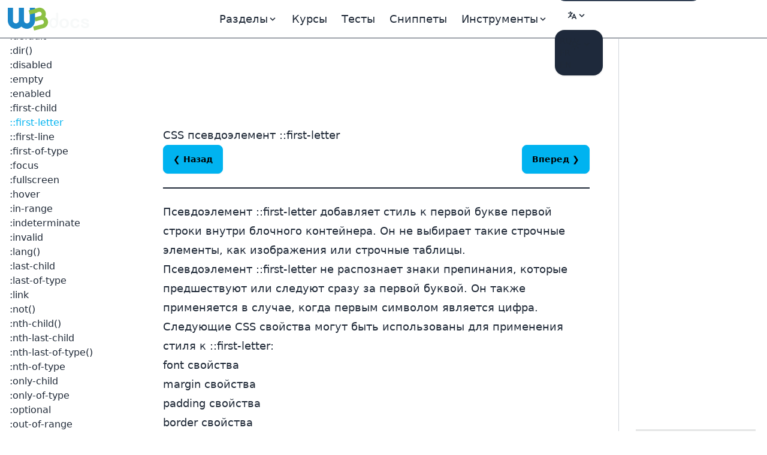

--- FILE ---
content_type: text/html; charset=UTF-8
request_url: https://ru.w3docs.com/uchebnik-css/css-psevdoelement-first-letter.html
body_size: 14781
content:
<!doctype html>
<html lang="ru" class="scroll-smooth">
<head>
	<script>
    window.dataLayer = window.dataLayer || []
    window.dataLayer.push({
      'section_of_website': 'book',
      'tech': 'css',
      'type_of': 'm',
      'wc': 259,
      'rc': 3,
      'jm': 0,
      'practice': 1
    })
  </script>
	<!-- Google Tag Manager -->
<script>(function(w,d,s,l,i){w[l]=w[l]||[];w[l].push({'gtm.start':
    new Date().getTime(),event:'gtm.js'});var f=d.getElementsByTagName(s)[0],
  j=d.createElement(s),dl=l!='dataLayer'?'&l='+l:'';j.async=true;j.src=
  'https://www.googletagmanager.com/gtm.js?id='+i+dl;f.parentNode.insertBefore(j,f);
})(window,document,'script','dataLayer','GTM-56G6JZ3');</script>
<!-- End Google Tag Manager -->
<script src="https://cdn.adapex.io/hb/aaw.w3docs3.js" async></script>

<script>
  function getCookieValue(cookieName) {
    var cookies = document.cookie.split('; ');
    for (var i = 0; i < cookies.length; i++) {
      var cookie = cookies[i].split('=');
      if (cookie[0] === cookieName) {
        return cookie[1];
      }
    }
    return null; // Cookie not found
  }
  try {
    var theme = getCookieValue("theme");
    if (theme === 'dark' || (!theme && window.matchMedia('(prefers-color-scheme: dark)').matches)) {
      document.documentElement.classList.add('dark')
      document.documentElement.dataset.theme = 'dark'
    } else {
      document.documentElement.classList.remove('dark')
      document.documentElement.dataset.theme = 'light'
    }
  } catch (_) {}
</script>

	<meta charset="utf-8">
	<title>CSS псевдоэлемент ::first-letter</title>
	<meta name="description"
	      content=" Используйте псевдоэлемент для добавления стиля к  первой букве первой строки внутри блочного контейнера. Смотрите и попробуйте примеры сами. ">
	<meta name="viewport" content="width=device-width,minimum-scale=1,initial-scale=1">
	<link rel="manifest" href="/manifest.json">
	<link rel="apple-touch-icon" href="/images/logos/192.png">
	<meta name="theme-color" content="#42444e">
	<link rel="shortcut icon" href="/favicon.ico" />

			<link rel="preload" href="https://fonts.googleapis.com/css?family=Nunito:400,700&display=optional" as="style">
		<style type="text/css">@font-face {font-family:Nunito;font-style:normal;font-weight:400;src:url(/cf-fonts/s/nunito/5.0.16/cyrillic-ext/400/normal.woff2);unicode-range:U+0460-052F,U+1C80-1C88,U+20B4,U+2DE0-2DFF,U+A640-A69F,U+FE2E-FE2F;font-display:optional;}@font-face {font-family:Nunito;font-style:normal;font-weight:400;src:url(/cf-fonts/s/nunito/5.0.16/latin/400/normal.woff2);unicode-range:U+0000-00FF,U+0131,U+0152-0153,U+02BB-02BC,U+02C6,U+02DA,U+02DC,U+0304,U+0308,U+0329,U+2000-206F,U+2074,U+20AC,U+2122,U+2191,U+2193,U+2212,U+2215,U+FEFF,U+FFFD;font-display:optional;}@font-face {font-family:Nunito;font-style:normal;font-weight:400;src:url(/cf-fonts/s/nunito/5.0.16/latin-ext/400/normal.woff2);unicode-range:U+0100-02AF,U+0304,U+0308,U+0329,U+1E00-1E9F,U+1EF2-1EFF,U+2020,U+20A0-20AB,U+20AD-20CF,U+2113,U+2C60-2C7F,U+A720-A7FF;font-display:optional;}@font-face {font-family:Nunito;font-style:normal;font-weight:400;src:url(/cf-fonts/s/nunito/5.0.16/cyrillic/400/normal.woff2);unicode-range:U+0301,U+0400-045F,U+0490-0491,U+04B0-04B1,U+2116;font-display:optional;}@font-face {font-family:Nunito;font-style:normal;font-weight:400;src:url(/cf-fonts/s/nunito/5.0.16/vietnamese/400/normal.woff2);unicode-range:U+0102-0103,U+0110-0111,U+0128-0129,U+0168-0169,U+01A0-01A1,U+01AF-01B0,U+0300-0301,U+0303-0304,U+0308-0309,U+0323,U+0329,U+1EA0-1EF9,U+20AB;font-display:optional;}@font-face {font-family:Nunito;font-style:normal;font-weight:700;src:url(/cf-fonts/s/nunito/5.0.16/cyrillic-ext/700/normal.woff2);unicode-range:U+0460-052F,U+1C80-1C88,U+20B4,U+2DE0-2DFF,U+A640-A69F,U+FE2E-FE2F;font-display:optional;}@font-face {font-family:Nunito;font-style:normal;font-weight:700;src:url(/cf-fonts/s/nunito/5.0.16/latin-ext/700/normal.woff2);unicode-range:U+0100-02AF,U+0304,U+0308,U+0329,U+1E00-1E9F,U+1EF2-1EFF,U+2020,U+20A0-20AB,U+20AD-20CF,U+2113,U+2C60-2C7F,U+A720-A7FF;font-display:optional;}@font-face {font-family:Nunito;font-style:normal;font-weight:700;src:url(/cf-fonts/s/nunito/5.0.16/vietnamese/700/normal.woff2);unicode-range:U+0102-0103,U+0110-0111,U+0128-0129,U+0168-0169,U+01A0-01A1,U+01AF-01B0,U+0300-0301,U+0303-0304,U+0308-0309,U+0323,U+0329,U+1EA0-1EF9,U+20AB;font-display:optional;}@font-face {font-family:Nunito;font-style:normal;font-weight:700;src:url(/cf-fonts/s/nunito/5.0.16/latin/700/normal.woff2);unicode-range:U+0000-00FF,U+0131,U+0152-0153,U+02BB-02BC,U+02C6,U+02DA,U+02DC,U+0304,U+0308,U+0329,U+2000-206F,U+2074,U+20AC,U+2122,U+2191,U+2193,U+2212,U+2215,U+FEFF,U+FFFD;font-display:optional;}@font-face {font-family:Nunito;font-style:normal;font-weight:700;src:url(/cf-fonts/s/nunito/5.0.16/cyrillic/700/normal.woff2);unicode-range:U+0301,U+0400-045F,U+0490-0491,U+04B0-04B1,U+2116;font-display:optional;}</style>

		<link rel="preload"
		      href="https://fonts.googleapis.com/css?family=Poppins:400,500,600,700&display=optional"
		      as="style">
		<style type="text/css">@font-face {font-family:Poppins;font-style:normal;font-weight:400;src:url(/cf-fonts/s/poppins/5.0.11/latin-ext/400/normal.woff2);unicode-range:U+0100-02AF,U+0304,U+0308,U+0329,U+1E00-1E9F,U+1EF2-1EFF,U+2020,U+20A0-20AB,U+20AD-20CF,U+2113,U+2C60-2C7F,U+A720-A7FF;font-display:optional;}@font-face {font-family:Poppins;font-style:normal;font-weight:400;src:url(/cf-fonts/s/poppins/5.0.11/devanagari/400/normal.woff2);unicode-range:U+0900-097F,U+1CD0-1CF9,U+200C-200D,U+20A8,U+20B9,U+25CC,U+A830-A839,U+A8E0-A8FF;font-display:optional;}@font-face {font-family:Poppins;font-style:normal;font-weight:400;src:url(/cf-fonts/s/poppins/5.0.11/latin/400/normal.woff2);unicode-range:U+0000-00FF,U+0131,U+0152-0153,U+02BB-02BC,U+02C6,U+02DA,U+02DC,U+0304,U+0308,U+0329,U+2000-206F,U+2074,U+20AC,U+2122,U+2191,U+2193,U+2212,U+2215,U+FEFF,U+FFFD;font-display:optional;}@font-face {font-family:Poppins;font-style:normal;font-weight:500;src:url(/cf-fonts/s/poppins/5.0.11/latin-ext/500/normal.woff2);unicode-range:U+0100-02AF,U+0304,U+0308,U+0329,U+1E00-1E9F,U+1EF2-1EFF,U+2020,U+20A0-20AB,U+20AD-20CF,U+2113,U+2C60-2C7F,U+A720-A7FF;font-display:optional;}@font-face {font-family:Poppins;font-style:normal;font-weight:500;src:url(/cf-fonts/s/poppins/5.0.11/latin/500/normal.woff2);unicode-range:U+0000-00FF,U+0131,U+0152-0153,U+02BB-02BC,U+02C6,U+02DA,U+02DC,U+0304,U+0308,U+0329,U+2000-206F,U+2074,U+20AC,U+2122,U+2191,U+2193,U+2212,U+2215,U+FEFF,U+FFFD;font-display:optional;}@font-face {font-family:Poppins;font-style:normal;font-weight:500;src:url(/cf-fonts/s/poppins/5.0.11/devanagari/500/normal.woff2);unicode-range:U+0900-097F,U+1CD0-1CF9,U+200C-200D,U+20A8,U+20B9,U+25CC,U+A830-A839,U+A8E0-A8FF;font-display:optional;}@font-face {font-family:Poppins;font-style:normal;font-weight:600;src:url(/cf-fonts/s/poppins/5.0.11/latin/600/normal.woff2);unicode-range:U+0000-00FF,U+0131,U+0152-0153,U+02BB-02BC,U+02C6,U+02DA,U+02DC,U+0304,U+0308,U+0329,U+2000-206F,U+2074,U+20AC,U+2122,U+2191,U+2193,U+2212,U+2215,U+FEFF,U+FFFD;font-display:optional;}@font-face {font-family:Poppins;font-style:normal;font-weight:600;src:url(/cf-fonts/s/poppins/5.0.11/devanagari/600/normal.woff2);unicode-range:U+0900-097F,U+1CD0-1CF9,U+200C-200D,U+20A8,U+20B9,U+25CC,U+A830-A839,U+A8E0-A8FF;font-display:optional;}@font-face {font-family:Poppins;font-style:normal;font-weight:600;src:url(/cf-fonts/s/poppins/5.0.11/latin-ext/600/normal.woff2);unicode-range:U+0100-02AF,U+0304,U+0308,U+0329,U+1E00-1E9F,U+1EF2-1EFF,U+2020,U+20A0-20AB,U+20AD-20CF,U+2113,U+2C60-2C7F,U+A720-A7FF;font-display:optional;}@font-face {font-family:Poppins;font-style:normal;font-weight:700;src:url(/cf-fonts/s/poppins/5.0.11/latin-ext/700/normal.woff2);unicode-range:U+0100-02AF,U+0304,U+0308,U+0329,U+1E00-1E9F,U+1EF2-1EFF,U+2020,U+20A0-20AB,U+20AD-20CF,U+2113,U+2C60-2C7F,U+A720-A7FF;font-display:optional;}@font-face {font-family:Poppins;font-style:normal;font-weight:700;src:url(/cf-fonts/s/poppins/5.0.11/latin/700/normal.woff2);unicode-range:U+0000-00FF,U+0131,U+0152-0153,U+02BB-02BC,U+02C6,U+02DA,U+02DC,U+0304,U+0308,U+0329,U+2000-206F,U+2074,U+20AC,U+2122,U+2191,U+2193,U+2212,U+2215,U+FEFF,U+FFFD;font-display:optional;}@font-face {font-family:Poppins;font-style:normal;font-weight:700;src:url(/cf-fonts/s/poppins/5.0.11/devanagari/700/normal.woff2);unicode-range:U+0900-097F,U+1CD0-1CF9,U+200C-200D,U+20A8,U+20B9,U+25CC,U+A830-A839,U+A8E0-A8FF;font-display:optional;}</style>
	
			<link rel="preload" href="/build/images/logo-color-w3.png" as="image">
	
					
				<link rel="canonical" href="https://ru.w3docs.com/uchebnik-css/css-psevdoelement-first-letter.html" />
	
	<meta property="og:url"
	      content="https://ru.w3docs.com/uchebnik-css/css-psevdoelement-first-letter.html" />  <link rel="alternate" href="https://ru.w3docs.com/uchebnik-css/css-psevdoelement-first-letter.html" hreflang="ru" />

          <link rel="alternate" href="https://fr.w3docs.com/apprendre-css/first-letter.html" hreflang="fr" />

          <link rel="alternate" href="https://www.w3docs.com/learn-css/first-letter.html" hreflang="en" />

              <link rel="alternate" href="https://www.w3docs.com/learn-css/first-letter.html" hreflang="x-default" />
            <meta property="og:type" content="article" />
	<meta property="og:title" content="CSS псевдоэлемент ::first-letter" />
	<meta property="og:description"
	      content=" Используйте псевдоэлемент для добавления стиля к  первой букве первой строки внутри блочного контейнера. Смотрите и попробуйте примеры сами. " />
	<meta property="og:image"
	      content="https://ru.w3docs.com/uploads/media/book_gallery/0001/02/c8d75681dcd87da6f7d8ebfa0cdb40cbb403bed8.png" />

	  		<link rel="stylesheet" href="/build/css/tailwind.a2914c4e.css">
	
  <style></style>

			<script src="/build/runtime.53e4beaf.js" defer></script><script src="/build/app.6cda84ec.js" defer></script>

			
		<script async src="https://pagead2.googlesyndication.com/pagead/js/adsbygoogle.js?client=ca-pub-1328390942002432"
	        crossorigin="anonymous"></script>

		<script async src="https://fundingchoicesmessages.google.com/i/pub-1328390942002432?ers=1" nonce="sAgnPF9fmAxcS586OAv60Q"></script><script nonce="sAgnPF9fmAxcS586OAv60Q">(function() {function signalGooglefcPresent() {if (!window.frames['googlefcPresent']) {if (document.body) {const iframe = document.createElement('iframe'); iframe.style = 'width: 0; height: 0; border: none; z-index: -1000; left: -1000px; top: -1000px;'; iframe.style.display = 'none'; iframe.name = 'googlefcPresent'; document.body.appendChild(iframe);} else {setTimeout(signalGooglefcPresent, 0);}}}signalGooglefcPresent();})();</script>
</head>
<body>
<!-- Google Tag Manager (noscript) -->
<noscript><iframe src="https://www.googletagmanager.com/ns.html?id=GTM-56G6JZ3"
                  height="0" width="0" style="display:none;visibility:hidden"></iframe></noscript>
<!-- End Google Tag Manager (noscript) -->
<div >
				<div class="header-menu border-b border-gray-700">
  <div>
    <div class="fixed w-full h-16 flex z-50 print:hidden">
      <div class="navbar flex justify-center border-b border-gray-700 text-lg"
           data-theme="dark">
        <div class="navbar-start">
          <a aria-label="logo" href="/">
            <img src="/build/images/logo-color-w3.png" alt="w3docs logo" width="146" height="41">
          </a>
        </div>
        <div class="navbar-center hidden lg:flex">
          <div class="flex [&>*]:px-3 hover:[&_a]:text-info hover:[&_button]:text-info">
  <div data-controller="dropdown" data-action="click->dropdown#toggle click@window->dropdown#hide">
  <div class="relative inline-block">
    <div role="button" tabindex="0" data-dropdown-target="button" class="inline-block select-none">
      <span class="appearance-none flex items-center inline-block">
        <span>Разделы</span>
        <svg xmlns="http://www.w3.org/2000/svg" viewBox="0 0 20 20" class="fill-current h-4 w-4"><path
              d="M9.293 12.95l.707.707L15.657 8l-1.414-1.414L10 10.828 5.757 6.586 4.343 8z"></path></svg>
      </span>
    </div>

    <div data-dropdown-target="menu"
         data-transition-enter="transition ease-out duration-200"
         data-transition-enter-from="opacity-0 translate-y-1"
         data-transition-enter-to="opacity-100 translate-y-0"
         data-transition-leave="transition ease-in duration-150"
         data-transition-leave-from="opacity-100 translate-y-0"
         data-transition-leave-to="opacity-0 translate-y-1"
         class="hidden absolute -left-8 top-full z-10 mt-3 w-56 rounded-xl bg-slate-800 p-2 shadow-lg ring-1 ring-gray-900/5">
                  <a href="/uchebnik-html.html" class="block rounded-lg px-3 py-2">Учебник HTML</a>
                  <a href="/uchebnik-css.html" class="block rounded-lg px-3 py-2">Учебник CSS</a>
                  <a href="/uchebnik-javascript.html" class="block rounded-lg px-3 py-2">Учебник Javascript</a>
            </div>
  </div>
</div>


  
  <a href="/nx/course">Курсы</a>
  <a href="/quiz/">Тесты</a>
  <a href="/snippets">Сниппеты</a>

  <div data-controller="dropdown" data-action="click->dropdown#toggle click@window->dropdown#hide">
  <div>
    <div role="button" tabindex="0" data-dropdown-target="button" class="inline-block select-none">
      <span class="appearance-none flex items-center inline-block">
        <span>Инструменты</span>
        <svg xmlns="http://www.w3.org/2000/svg" viewBox="0 0 20 20" class="fill-current h-4 w-4"><path
              d="M9.293 12.95l.707.707L15.657 8l-1.414-1.414L10 10.828 5.757 6.586 4.343 8z"></path></svg>
      </span>
    </div>

    <div data-dropdown-target="menu"
         data-transition-enter="transition ease-out duration-200"
         data-transition-enter-from="opacity-0 translate-y-1"
         data-transition-enter-to="opacity-100 translate-y-0"
         data-transition-leave="transition ease-in duration-150"
         data-transition-leave-from="opacity-100 translate-y-0"
         data-transition-leave-to="opacity-0 translate-y-1"
         class="hidden absolute inset-x-0 top-0 -z-10 pt-14 shadow-lg ring-1 ring-gray-900/5 bg-slate-800">
      <div
          class="mx-auto max-w-7xl grid grid-cols-4 gap-x-4 px-6 py-10 lg:px-8 xl:gap-x-8"
      >
                <div class="group relative rounded-lg p-6">
          <div class="text-xl mb-4 font-bold text-primary">Общие инструменты</div>
          <ul class="text-base space-y-2">
                          <li><a href="/tools/password-generator">Генератор паролей</a></li>
                          <li><a href="/tools/editor">HTML Редактор</a></li>
                          <li><a href="/tools/html-encoder/">Кодер/Декодер HTML</a></li>
                          <li><a href="/tools/image-base64">Конвертер Base 64</a></li>
                          <li><a href="/tools/code-diff/">Сравнение Кода</a></li>
                          <li><a href="/nx/json-beautify">Красивый JSON</a></li>
                          <li><a href="/nx/css-beautify">Форматировщик CSS</a></li>
                          <li><a href="/nx/marked">Конвертер Markdown</a></li>
                          <li><a href="/nx/tailwindcss-closest-color">Поиск Цвета Tailwind CSS</a></li>
                          <li><a href="/nx/phrase-encrypt">Шифрование/Расшифрование Фразой</a></li>
                          <li><a href="/nx/feature-detection">Проверка Поддержки JS API</a></li>
                          <li><a href="/nx/number/base-converter">Конвертер чисел</a></li>
                          <li><a href="/nx/jwt-decoder"></a></li>
                      </ul>
        </div>
                <div class="group relative rounded-lg p-6">
          <div class="text-xl mb-4 font-bold text-primary">CSS-мейкер</div>
          <ul class="text-base space-y-2">
                          <li><a href="/nx/css-maker/border-radius">Создатель CSS</a></li>
                          <li><a href="/nx/css-maker/text-shadow">Текстовая Тень CSS Maker</a></li>
                          <li><a href="/nx/css-maker/text-rotation">Вращение Текста CSS Maker</a></li>
                          <li><a href="/nx/css-maker/outline-tool">CSS Генератор Outline</a></li>
                          <li><a href="/nx/css-maker/rgba-shadow">Тень RGB CSS Maker</a></li>
                          <li><a href="/nx/css-maker/transform-tool">Трансформация CSS Maker</a></li>
                          <li><a href="/nx/css-maker/font-face">Шрифт CSS Maker</a></li>
                      </ul>
        </div>
                <div class="group relative rounded-lg p-6">
          <div class="text-xl mb-4 font-bold text-primary">Инструменты цвета</div>
          <ul class="text-base space-y-2">
                          <li><a href="/nx/color/color-picker">Выбор цвета</a></li>
                          <li><a href="/nx/color/color-cmyk">Цвета CMYK</a></li>
                          <li><a href="/nx/color/color-hwb">Цвета HWB</a></li>
                          <li><a href="/nx/color/color-hsl">Цвета HSL</a></li>
                          <li><a href="/nx/color/color-hex">Цвет Hex</a></li>
                          <li><a href="/nx/color/color-mixer">Смешивание Цветов</a></li>
                          <li><a href="/nx/color/color-converter">Конвертер Цветов</a></li>
                          <li><a href="/nx/color/color-rgb">Цвет RGB</a></li>
                          <li><a href="/nx/color/contrast-ratio">Проверка Контрастности Цвета</a></li>
                          <li><a href="/nx/color/gradient-background">Цветной Градиент</a></li>
                      </ul>
        </div>
        
        <div class="group relative rounded-lg p-6">
          <div class="text-xl mb-4 font-bold text-primary">Струнные инструменты</div>
          <ul class="text-base space-y-2">
                          <li><a href="/tools/string-length-calculator">Калькулятор Длины Строки</a></li>
                          <li><a href="/tools/string-md5-generator">MD5 Хеш-Инструмент</a></li>
                          <li><a href="/tools/string-sha256-generator">SHA256 Хеш-Инструмент</a></li>
                          <li><a href="/tools/string-revers">Инструмент Переворота</a></li>
                          <li><a href="/tools/string-url-encoder">Кодировщик URL</a></li>
                          <li><a href="/tools/string-url-decoder">URL декодер</a></li>
                          <li><a href="/tools/string-base64-encoder">Кодировщик Base64</a></li>
                          <li><a href="/tools/string-base64-decoder">Декодировщик Base64</a></li>
                          <li><a href="/tools/string-remove-extra-spaces">Удалитель Пробелов</a></li>
                          <li><a href="/tools/string-convert-lowercase">Преобразователь в Нижний Регистр</a></li>
                          <li><a href="/tools/string-convert-uppercase">Преобразователь в Верхний Регистр</a></li>
                          <li><a href="/tools/string-word-count">Счетчик Слов</a></li>
                          <li><a href="/tools/string-remove-empty-lines">Удаление Пустых Строк</a></li>
                          <li><a href="/tools/string-remove-tags">Очиститель HTML</a></li>
                          <li><a href="/tools/string-bin-2-hex">Конвертер Бинарное в Hex</a></li>
                          <li><a href="/tools/string-hex-2-bin">Декодер Hex в Бинарный</a></li>
                          <li><a href="/tools/string-convert-rot-13">Конвертер Rot13</a></li>
                          <li><a href="/tools/string-convert-to-bin">Текст в Бинарный</a></li>
                          <li><a href="/tools/string-remove-double-line">Удалитель Дублей</a></li>
                      </ul>
        </div>
      </div>
    </div>
  </div>
</div>

</div>

        </div>
        <div class="navbar-end">
          <form
    role="search"
    action="/search"
    method="get"
    target="_top"
    aria-label="search form"
    class="hidden sm:inline-block"
>
  <input
      class="bg-slate-700 hover:bg-slate-600 outline-0 border-0 focus:ring-0 px-2 py-1 rounded-full pl-4 text-slate-400 dark:bg-slate-800 dark:highlight-white/5 dark:hover:bg-slate-700"
      type="search" name="q" required="" aria-label="search input" placeholder="Поиск"
  >
</form>


          <div class="hidden md:block min-w-20" data-controller="locale-switcher">
            <!-- The dropdown will be dynamically inserted here by the Stimulus controller -->
          </div>

          <div
    data-controller="dropdown"
    data-action="click->dropdown#toggle click@window->dropdown#hide"
>
  <div class="relative inline-block">
    <div
        role="button"
        tabindex="0"
        data-dropdown-target="button"
        class="inline-block select-none"
    >
      <span class="appearance-none items-center inline-block">
        <button tabindex="0" class="btn btn-ghost mx-1" aria-label="Change theme">
          <span class="hidden dark:inline-block">
            <svg
    xmlns="http://www.w3.org/2000/svg"
    fill="none"
    viewBox="0 0 24 24"
    stroke-width="1.5"
    stroke="currentColor"
    class="w-6 h-6 inline-block"
>
  <path
      stroke-linecap="round"
      stroke-linejoin="round"
      d="M21.752 15.002A9.718 9.718 0 0118 15.75c-5.385 0-9.75-4.365-9.75-9.75 0-1.33.266-2.597.748-3.752A9.753 9.753 0 003 11.25C3 16.635 7.365 21 12.75 21a9.753 9.753 0 009.002-5.998z"
  ></path>
</svg>

          </span>
          <span class="inline-block dark:hidden">
            <svg
    xmlns="http://www.w3.org/2000/svg"
    fill="none"
    viewBox="0 0 24 24"
    stroke-width="1.5"
    stroke="currentColor"
    class="w-6 h-6 inline-block"
>
  <path
      stroke-linecap="round"
      stroke-linejoin="round"
      d="M12 3v2.25m6.364.386l-1.591 1.591M21 12h-2.25m-.386 6.364l-1.591-1.591M12 18.75V21m-4.773-4.227l-1.591 1.591M5.25 12H3m4.227-4.773L5.636 5.636M15.75 12a3.75 3.75 0 11-7.5 0 3.75 3.75 0 017.5 0z"
  ></path>
</svg>

          </span>
          <svg xmlns="http://www.w3.org/2000/svg" viewBox="0 0 20 20" class="fill-current h-4 w-4"><path d="M9.293 12.95l.707.707L15.657 8l-1.414-1.414L10 10.828 5.757 6.586 4.343 8z"></path></svg>
          <span class="sr-only">Change theme</span>
        </button>
      </span>
    </div>

    <div
        data-dropdown-target="menu"
        data-transition-enter="transition ease-out duration-200"
        data-transition-enter-from="opacity-0 translate-y-1"
        data-transition-enter-to="opacity-100 translate-y-0"
        data-transition-leave="transition ease-in duration-150"
        data-transition-leave-from="opacity-100 translate-y-0"
        data-transition-leave-to="opacity-0 translate-y-1"
        class="hidden absolute right-0 top-full z-10 rounded-xl bg-slate-800 p-2 shadow-lg ring-1 ring-gray-900/5 mt-2"
    >
      <ul
          tabindex="0"
          class="dropdown-content menu p-2 hover:[&>li>a]:text-info"
          data-controller="theme"
      >
        <li>
          <button
              data-action="theme#dark"
          ><svg
    xmlns="http://www.w3.org/2000/svg"
    fill="none"
    viewBox="0 0 24 24"
    stroke-width="1.5"
    stroke="currentColor"
    class="w-6 h-6 inline-block"
>
  <path
      stroke-linecap="round"
      stroke-linejoin="round"
      d="M21.752 15.002A9.718 9.718 0 0118 15.75c-5.385 0-9.75-4.365-9.75-9.75 0-1.33.266-2.597.748-3.752A9.753 9.753 0 003 11.25C3 16.635 7.365 21 12.75 21a9.753 9.753 0 009.002-5.998z"
  ></path>
</svg>
 Dark</button>
        </li>
        <li>
          <button
              data-action="theme#light">
            <svg
    xmlns="http://www.w3.org/2000/svg"
    fill="none"
    viewBox="0 0 24 24"
    stroke-width="1.5"
    stroke="currentColor"
    class="w-6 h-6 inline-block"
>
  <path
      stroke-linecap="round"
      stroke-linejoin="round"
      d="M12 3v2.25m6.364.386l-1.591 1.591M21 12h-2.25m-.386 6.364l-1.591-1.591M12 18.75V21m-4.773-4.227l-1.591 1.591M5.25 12H3m4.227-4.773L5.636 5.636M15.75 12a3.75 3.75 0 11-7.5 0 3.75 3.75 0 017.5 0z"
  ></path>
</svg>
 Light</button>
        </li>
        <li>
          <button
              data-action="theme#system">
            <svg
    xmlns="http://www.w3.org/2000/svg"
    fill="none"
    viewBox="0 0 24 24"
    stroke-width="1.5"
    stroke="currentColor"
    class="w-6 h-6 inline-block"
>
  <path
      stroke-linecap="round"
      stroke-linejoin="round"
      d="M9 17.25v1.007a3 3 0 01-.879 2.122L7.5 21h9l-.621-.621A3 3 0 0115 18.257V17.25m6-12V15a2.25 2.25 0 01-2.25 2.25H5.25A2.25 2.25 0 013 15V5.25m18 0A2.25 2.25 0 0018.75 3H5.25A2.25 2.25 0 003 5.25m18 0V12a2.25 2.25 0 01-2.25 2.25H5.25A2.25 2.25 0 013 12V5.25"
  ></path>
</svg>
 System</button>
        </li>
      </ul>
    </div>
  </div>
</div>

        </div>
      </div>
    </div>
  </div>
</div>

	
				<div class="hidden xl:block fixed w-60 pt-16 h-full z-10 overflow-auto left-aside" data-theme="dark">
			<div class="fixed h-full overflow-y-auto px-4 pb-36 pt-4">
				    <nav class="chapter-left-menu left-menu">
      <ul class="w-52 hover:[&>li>a]:text-info"><li class="flex flex-col gap-1.5"><strong class="pt-9 text-lg font-bold">
              CSS  Cелекторы
            </strong><div class="divider"></div><a href="css-selektory.html">*</a><a href="css-psevdoklass-active.html">:active</a><a href="css-psevdoelement-after.html">::after</a><a href="css-psevdoelement-before.html">::before</a><a href="css-psevdoklass-checked.html">:checked</a><a href="css-psevdoklass-default.html">:default</a><a href="css-psevdoklass-dir.html">:dir()</a><a href="css-psevdoklass-disabled.html">:disabled</a><a href="css-psevdoklass-empty.html">:empty</a><a href="css-psevdoklass-enabled.html">:enabled</a><a href="css-psevdoklass-first-child.html">:first-child</a><a
                  href="css-psevdoelement-first-letter.html"
                  class="text-info scroll-to scroll-mt-32"
                >::first-letter</a><a href="css-psevdoelement-first-line.html">::first-line</a><a href="css-psevdoklass-first-of-type.html">:first-of-type</a><a href="css-psevdoklass-focus.html">:focus</a><a href="css-psevdoklass-fullscreen.html">:fullscreen</a><a href="css-psevdoklass-hover.html">:hover</a><a href="css-psevdoklass-in-range.html">:in-range</a><a href="css-psevdoklass-indeterminate.html">:indeterminate</a><a href="css-psevdoklass-invalid.html">:invalid</a><a href="css-psevdoklass-lang.html">:lang()</a><a href="css-psevdoklass-last-child.html">:last-child</a><a href="css-psevdoklass-last-of-type.html">:last-of-type</a><a href="css-psevdoklass-link.html">:link</a><a href="css-psevdoklass-not.html">:not()</a><a href="css-psevdoklass-nth-child.html">:nth-child()</a><a href="css-psevdoklass-nth-last-child.html">:nth-last-child</a><a href="css-psevdoklass-nth-last-of-type.html">:nth-last-of-type()</a><a href="css-psevdoklass-nth-of-type.html">:nth-of-type</a><a href="css-psevdoklass-only-child.html">:only-child</a><a href="css-psevdoklass-only-of-type.html">:only-of-type</a><a href="css-psevdoklass-optional.html">:optional</a><a href="css-psevdoklass-out-of-range.html">:out-of-range</a><a href="css-psevdoelement-placeholder.html">::placeholder</a><a href="css-psevdoklass-read-only.html">:read-only</a><a href="css-psevdoklass-read-write.html">:read-write</a><a href="css-psevdoklass-required.html">:required</a><a href="css-psevdoklass-root.html">:root</a><a href="css-psevdoklass-scope.html">:scope</a><a href="css-psevdoelement-selection.html">::selection</a><a href="css-psevdoklass-target.html">:target</a><a href="css-psevdoklass-valid.html">:valid</a><a href="css-psevdoklass-visited.html">:visited</a></li><li class="flex flex-col gap-1.5"><strong class="pt-9 text-lg font-bold">
              CSS Свойства
            </strong><div class="divider"></div><a href="css-svoistvo-align-content.html">align-content</a><a href="css-svoistvo-align-items.html">align-items</a><a href="css-svoistvo-align-self.html">align-self</a><a href="css-svoistvo-all.html">all</a><a href="css-svoistvo-animation-delay.html">animation-delay</a><a href="css-svoistvo-animation-duration.html">animation-duration</a><a href="css-svoistvo-animation-fill-mode.html">animation-fill-mode</a><a href="css-svoistvo-animation-iteration-count.html">animation-iteration-count</a><a href="css-svoistvo-animation-name.html">animation-name</a><a href="css-svoistvo-animation-play-state.html">animation-play-state</a><a href="css-svoistvo-animation-timing-function.html">animation-timing-function</a><a href="css-svoistvo-appearance.html">appearance</a><a href="css-svoistvo-border-top.html">border-top</a><a href="css-svoistvo-border-top-style.html">border-top-style</a><a href="css-svoistvo-border-left.html">border-left</a><a href="css-svoistvo-border-top-color.html">border-top-color</a><a href="css-svoistvo-border-left-color.html">border-left-color</a><a href="css-svoistvo-border-right-color.html">border-right-color</a><a href="css-svoistvo-border-right.html">border-right</a><a href="css-svoistvo-border-left-style.html">border-left-style</a><a href="css-svoistvo-background-attachment.html">background-attachment</a><a href="css-svoistvo-border-left-width.html">border-left-width</a><a href="background-clip.html">background-clip</a><a href="css-svoistvo-border-top-width.html">border-top-width</a><a href="css-svoistvo-border-width.html">border-width</a><a href="css-svoistvo-border-right-width.html">border-right-width</a><a href="css-svoistvo-border-right-style.html">border-right-style</a><a href="css-svoistvo-border-style.html">border-style</a><a href="css-svoistvo-background-image.html">background-image</a><a href="css-svoistvo-border-color.html">border-color</a><a href="css-svoistvo-border-bottom-color.html">border-bottom-color</a><a href="css-svoistvo-background-position.html">background-position</a><a href="css-svoistvo-border-bottom.html">border-bottom</a><a href="css-svoistvo-bottom.html">bottom</a><a href="css-svoistvo-background-repeat.html">background-repeat</a><a href="css-svoistvo-border-radius.html">border-radius</a><a href="css-svoistvo-border-spacing.html">border-spacing</a><a href="css-svoistvo-background-origin.html">background-origin</a><a href="css-svoistvo-border-bottom-right-radius.html">border-bottom-right-radius</a><a href="css-svoistvo-border-top-left-radius.html">border-top-left-radius</a><a href="css-svoistvo-border-top-right-radius.html">border-top-right-radius</a><a href="css-svoistvo-border.html">border</a><a href="css-svoistvo-border-bottom-left-radius.html">border-bottom-left-radius</a><a href="background.html">background</a><a href="break-after.html">break-after</a><a href="css-svoistvo-backface-visibility.html">backface-visibility</a><a href="background-color.html">background-color</a><a href="css-svoistvo-block-overflow.html">block-overflow</a><a href="background-size.html">background-size</a><a href="background-blend-mode.html">background-blend-mode</a><a href="border-image-width.html">border-image-width</a><a href="border-bottom-style.html">border-bottom-style</a><a href="css-svoistvo-border-bottom-width.html">border-bottom-width</a><a href="css-svoistvo-border-collapse.html">border-collapse</a><a href="css-svoistvo-border-image-slice.html">border-image-slice</a></li><li class="flex flex-col gap-1.5"><a href="bleed.html">bleed</a><a href="font-family.html">font-family</a><a href="css-svoistvo-border-image.html">border-image</a><a href="css-cvoistvo-border-image-repeat.html">border-image-repeat</a><a href="css-svoistvo-box-shadow.html">box-shadow</a><a href="css-svoistvo-box-sizing.html">box-sizing</a><a href="css-svoistvo-caption-side.html">caption-side</a><a href="css-svoistvo-clear.html">clear</a><a href="css-svoistvo-color.html">color</a><a href="css-svoistvo-content.html">content</a><a href="css-svoistvo-counter-reset.html">counter-reset</a><a href="css-svoistvo-cursor.html">cursor</a><a href="css-svoistvo-box-decoration-break.html">box-decoration-break</a><a href="css-svoistvo-direction.html">direction</a><a href="css-svoistvo-display.html">display</a><a href="css-svoistvo-empty-cells.html">empty-cells</a><a href="css-svoistvo-flex.html">flex</a><a href="css-svoistvo-break-before.html">break-before</a><a href="css-svoistvo-flex-basis.html">flex-basis</a><a href="css-svoistvo-break-inside.html">break-inside</a><a href="css-svoistvo-flex-direction.html">flex-direction</a><a href="css-svoistvo-flex-flow.html">flex-flow</a><a href="css-svoistvo-flex-grow.html">flex-grow</a><a href="css-svoistvo-caret-color.html">caret-color</a><a href="css-svoistvo-flex-shrink.html">flex-shrink</a><a href="css-svoistvo-charset.html">@charset</a><a href="css-svoistvo-flex-wrap.html">flex-wrap</a><a href="css-svoistvo-float.html">float</a><a href="css-svoistvo-font.html">font</a><a href="css-svoistvo-clip-path.html">clip-path</a><a href="css-prailo-font-face.html">CSS праило @font-face</a><a href="column-count.html">column-count</a><a href="font-size.html">font-size</a><a href="css-svoistvo-column-fill.html">column-fill</a><a href="column-gap.html">column-gap</a><a href="css-svoistvo-column-rule.html">column-rule</a><a href="css-svoistvo-font-stretch.html">font-stretch</a><a href="font-style.html">font-style</a><a href="css-svoistvo-font-display.html">font-display</a><a href="css-svoistvo-column-rule-color.html">column-rule-color</a><a href="css-svoistvo-column-rule-style.html">column-rule-style</a><a href="css-svoistvo-font-variant.html">font-variant</a><a href="css-svoistvo-column-rule-width.html">column-rule-width</a><a href="css-svoistvo-font-weight.html">font-weight</a><a href="css-svoistvo-column-span.html">column-span</a><a href="css-svoistvo-hanging-punctuation.html">hanging-punctuation</a><a href="css-svoistvo-column-width.html">column-width</a><a href="css-svoistvo-height.html">height</a><a href="css-svoistvo-columns.html">columns</a><a href="css-svoistvo-counter-increment.html">counter-increment</a><a href="css-svoistvo-keyframes.html">@keyframes</a><a href="css-svoistvo-left.html">left</a><a href="css-svoistvo-letter-spacing.html">letter-spacing</a><a href="css-svoistvo-line-height.html">line-height</a><a href="css-svoistvo-list-style.html">list-style</a></li><li class="flex flex-col gap-1.5"><a href="css-svoistvo-list-style-image.html">list-style-image</a><a href="css-svoistvo-list-style-position.html">list-style-position</a><a href="fill.html">fill</a><a href="css-svoistvo-list-style-type.html">list-style-type</a><a href="css-svoistvo-filter.html">filter</a><a href="css-svoistvo-margin.html">margin</a><a href="css-svoistvo-margin-bottom.html">margin-bottom</a><a href="css-svoistvo-margin-left.html">margin-left</a><a href="css-svoistvo-margin-right.html">margin-right</a><a href="css-svoistvo-margin-top.html">margin-top</a><a href="css-svoistvo-max-height.html">max-height</a><a href="max-width.html">max-width</a><a href="css-svoistvo-min-height.html">min-height</a><a href="css-svoistvo-transition.html">transition</a><a href="min-width.html">min-width</a><a href="css-svoistvo-padding.html">padding</a><a href="css-svoistvo-padding-bottom.html">padding-bottom</a><a href="css-svoistvo-font-feature-settings.html">font-feature-settings</a><a href="css-svoistvo-padding-left.html">padding-left</a><a href="css-pravilo-font-feature-values.html">@font-feature-values</a><a href="css-svoistvo-padding-right.html">padding-right</a><a href="css-pravilo-import.html">@import</a><a href="css-svoistvo-hyphens.html">hyphens</a><a href="font-kerning.html">font-kerning</a><a href="css-svoistvo-padding-top.html">padding-top</a><a href="css-svoistvo-right.html">right</a><a href="css-svoistvo-text-align.html">text-align</a><a href="font-size-adjust.html">font-size-adjust</a><a href="css-svoistvo-text-decoration.html">text-decoration</a><a href="css-svoistvo-font-language-override.html">font-language-override</a><a href="css-svoistvo-text-indent.html">text-indent</a><a href="css-svoistvo-text-shadow.html">text-shadow</a><a href="css-svoistvo-font-variant-alternates.html">font-variant-alternates</a><a href="css-svoistvo-line-clamp.html">line-clamp</a><a href="css-svoistvo-text-transform.html">text-transform</a><a href="css-svoistvo-line-break.html">line-break</a><a href="css-svoistvo-top.html">top</a><a href="css-svoistvo-vertical-align.html">vertical-align</a><a href="font-variant-caps.html">font-variant-caps</a><a href="css-svoistvo-font-variant-east-asian.html">font-variant-east-asian</a><a href="css-svoistvo-visibility.html">visibility</a><a href="css-svoistvo-font-variant-ligatures.html">font-variant-ligatures</a><a href="css-svoistvo-white-space.html">white-space</a><a href="css-svoistvo-width.html">width</a><a href="css-svoistvo-font-variant-numeric.html">font-variant-numeric</a><a href="css-svoistvo-word-spacing.html">word-spacing</a><a href="css-svoistvo-z-index.html">z-index</a><a href="css-svoistvo-grid-area.html">grid-area</a><a href="css-svoistvo-grid-auto-columns.html">grid-auto-columns</a><a href="css-svoistvo-max-lines.html">max-lines</a><a href="css-svoistvo-grid-auto-rows.html">grid-auto-rows</a><a href="css-svoistvo-grid-column.html">grid-column</a><a href="css-svoistvo-mix-blend-mode.html">mix-blend-mode</a><a href="css-svoistvo-grid-column-end.html">grid-column-end</a><a href="css-svoistvo-grid-column-gap.html">grid-column-gap</a></li><li class="flex flex-col gap-1.5"><a href="css-svoistvo-grid.html">grid</a><a href="css-svoistvo-offset-anchor.html">offset-anchor</a><a href="css-svoistvo-grid-column-start.html">grid-column-start</a><a href="css-svoistvo-object-position.html">object-position</a><a href="css-svoistvo-grid-gap.html">grid-gap</a><a href="css-svoistvo-offset-distance.html">offset-distance</a><a href="offset.html">offset</a><a href="css-svoistvo-grid-row.html">grid-row</a><a href="css-svoistvo-offset-path.html">offset-path</a><a href="css-svoistvo-grid-row-end.html">grid-row-end</a><a href="css-svoistvo-offset-rotate.html">offset-rotate</a><a href="css-svoistvo-offset-position.html">offset-position</a><a href="css-svoistvo-grid-row-gap.html">grid-row-gap</a><a href="css-svoistvo-grid-row-start.html">grid-row-start</a><a href="css-svoistvo-grid-template.html">grid-template</a><a href="css-svoistvo-grid-auto-template-areas.html">grid-template-areas</a><a href="css-svoistvo-grid-template-columns.html">grid-template-columns</a><a href="css-svoistvo-grid-template-rows.html">grid-template-rows</a><a href="css-svoistvo-image-rendering.html">image-rendering</a><a href="css-svoistvo-initial-letter.html">initial-letter</a><a href="outline-offset.html">outline-offset</a><a href="isolation.html">isolation</a><a href="css-svoistvo-justify-content.html">justify-content</a><a href="css-pravilo-media.html">@media</a><a href="css-svoistvo-overflow.html">overflow</a><a href="css-svoistvo-object-fit.html">object-fit</a><a href="css-svoistvo-overflow-anchor.html">overflow-anchor</a><a href="css-svoistvo-opacity.html">opacity</a><a href="css-svoistvo-overflow-wrap.html">overflow-wrap</a><a href="css-svoistvo-order.html">order</a><a href="css-svoistvo-overflow-x.html">overflow-x</a><a href="css-svoistvo-orphans.html">orphans</a><a href="css-svoistvo-overflow-y.html">overflow-y</a><a href="css-svoistvo-outline-color.html">outline-color</a><a href="css-svoistvo-outline-style.html">outline-style</a><a href="css-svoistvo-outline-width.html">outline-width</a><a href="css-svoistvo-outline.html">outline</a><a href="css-svoistvo-page-break-before.html">page-break-before</a><a href="css-svoistvo-page-break-after.html">page-break-after</a><a href="css-svoistvo-page-break-inside.html">page-break-inside</a><a href="css-svoistvo-page-break.html">page-break</a><a href="css-svoistvo-perspective.html">perspective</a><a href="css-svoistvo-perspective-origin.html">perspective-origin</a><a href="css-svoistvo-place-items.html">place-items</a><a href="css-svoistvo-pointer-events.html">pointer-events</a><a href="css-svoistvo-position.html">position</a><a href="css-svoistvo-quotes.html">quotes</a><a href="css-svoistvo-resize.html">resize</a><a href="css-svoistvo-scroll-behavior.html">scroll-behavior</a><a href="scrollbar.html">scrollbar</a><a href="css-svoistvo-shape-outside.html">shape-outside</a><a href="speak.html">speak</a><a href="stroke.html">stroke</a><a href="css-svoistvo-stroke-dasharray.html">stroke-dasharray</a><a href="css-svoistvostroke-dashoffset.html">stroke-dashoffset</a></li><li class="flex flex-col gap-1.5"><a href="css-svoistvo-stroke-linecap.html">stroke-linecap</a><a href="css-svoistvo-stroke-width.html">stroke-width</a><a href="tab-size.html">tab-size</a><a href="css-svoistvo-table-layout.html">table-layout</a><a href="css-svoistvo-text-align-last.html">text-align-last</a><a href="css-svoistvo-text-combine-upright.html">text-combine-upright</a><a href="css-svoistvo-text-decoration-color.html">text-decoration-color</a><a href="css-svoistvo-text-decoration-line.html">text-decoration-line</a><a href="css-svoistvo-text-justify.html">text-justify</a><a href="css-svoistvo-text-decoration-skip.html">text-decoration-skip</a><a href="css-svoistvo-text-decoration-skip-ink.html">text-decoration-skip-ink</a><a href="css-svoistvo-text-decoration-style.html">text-decoration-style</a><a href="css-svoistvo-text-overflow.html">text-overflow</a><a href="css-svoistvo-text-orientation.html">text-orientation</a><a href="css-svoistvo-transform.html">transform</a><a href="css-svoistvo-text-rendering.html">text-rendering</a><a href="css-svoistvo-text-stroke.html">text-stroke</a><a href="css-svoistvo-text-stroke-color.html">text-stroke-color</a><a href="css-svoistvo-text-stroke-width.html">text-stroke-width</a><a href="css-svoistvo-text-underline-position.html">text-underline-position</a><a href="css-svoistvo-transform-style.html">transform-style</a><a href="css-svoistvo-transform-origin.html">transform-origin</a><a href="css-svoistvo-transition-delay.html">transition-delay</a><a href="css-svoistvo-transition-duration.html">transition-duration</a><a href="css-svoistvo-transition-property.html">transition-property</a><a href="css-svoistvo-transition-timing-function.html">transition-timing-function</a><a href="css-svoistvo-unicode-bidi.html">unicode-bidi</a><a href="css-svoistvo-user-select.html">user-select</a><a href="css-svoistvo-unicode-range.html">unicode-range</a><a href="css-svoistvo-widows.html">widows</a><a href="css-svoistvo-word-break.html">word-break</a><a href="css-svoistvo-word-wrap.html">word-wrap</a><a href="css-svoistvo-will-change.html">will-change</a><a href="css-svoistvo-writing-mode.html">writing-mode</a><a href="css-svoistva-zoom.html">zoom</a><a href="css-svoistvo-justify-items.html">justify-items</a><a href="css-svoistvo-background-position-x.html">background-position-x</a><a href="css-svoistvo-background-position-y.html">background-position-y</a><a href="css-svoistvo-border-image-source.html">border-image-source</a><a href="css-svoistvo-border-image-outset.html">border-image-outset</a><a href="css-svoistva-text-fill-color.html">text-fill-color</a><a href="css-svoistvo-grid-auto-flow.html">grid-auto-flow</a></li></ul><script>
    document.querySelector('.scroll-to').scrollIntoView()
  </script>
    </nav>
			</div>
		</div>
	
	<div class="xl:ml-60 pt-16 min-h-screen">

		<div class="grid grid-cols-12 gap-4">
			<div class="col-span-12 md:col-span-9 scroll-pt-16">
					<div class="print:text-black print:bg-white">
										  <div class="p-4 md:p-8">
    <div class="mb-4 print:hidden hidden lg:block" style="min-height: 90px">
  <script async
          src="https://pagead2.googlesyndication.com/pagead/js/adsbygoogle.js?client=ca-pub-1328390942002432"
          crossorigin="anonymous"></script>
  <!-- Horizontal Top Ad -->
  <ins class="adsbygoogle top-ad-horizontal"
       style="display:inline-block"
       data-ad-client="ca-pub-1328390942002432"
       data-ad-slot="6072013702"
  ></ins>
  <script>
    (adsbygoogle = window.adsbygoogle || []).push({})
  </script>
</div>


    <div>
  <div itemprop="articleBody">
    <div class="chapter-container prose lg:prose-lg hover:prose-a:text-info max-w-none main-content">
      <div class="mt-4 mb-0 md:mt-0">
        <h1 itemprop="name">
          CSS псевдоэлемент ::first-letter
        </h1>

                <div
  class="hidden not-prose md:flex flex-row justify-between">
      <a href="/uchebnik-css/css-psevdoklass-first-child.html"
       title="prev"
       class="chapter-top-nav btn btn-info"
       aria-label="Previous Chapter">
      ❮ Назад
    </a>
  
      <a href="/uchebnik-css/css-psevdoelement-first-line.html"
       title="next"
       class="chapter-top-nav btn btn-info ml-1.5"
       aria-label="Next Chapter">
      Вперед ❯
    </a>
  </div>

      </div>

      <div class="divider"></div>

      
      <div data-controller="editable">

                                      
  
    <p>Псевдоэлемент  <span class="property">::first-letter</span> добавляет стиль к первой букве первой строки внутри блочного контейнера. Он не выбирает такие строчные элементы, как изображения или строчные таблицы.</p>

<p>Псевдоэлемент <span class="property">::first-letter</span> не распознает знаки препинания, которые предшествуют или следуют сразу за первой буквой. Он также применяется в случае, когда первым символом является цифра.</p>

<p>Следующие CSS свойства могут быть использованы для применения стиля к <span class="property">::first-letter</span>:</p>

<ul>
<li><a href="/uchebnik-html/html-teg-font.html">font</a> свойства</li>
<li>margin свойства</li>
<li>padding свойства</li>
<li><a href="/uchebnik-css/css-svoistvo-border.html">border</a> свойства</li>
<li><a href="/uchebnik-css/background.html">background</a> свойства</li>
<li>text-decoration, text-transform, letter-spacing, word-spacing, float, vertical-align, color,  line-height, text-shadow,  <a href="/uchebnik-css/css-svoistvo-box-shadow.html">box-shadow</a> свойства.</li>
</ul>





                                        
  
  <div class="my-4 alert alert-error not-prose">
  <svg xmlns="http://www.w3.org/2000/svg" class="stroke-current shrink-0 h-6 w-6" fill="none" viewBox="0 0 24 24">
    <path stroke-linecap="round" stroke-linejoin="round" stroke-width="2" d="M10 14l2-2m0 0l2-2m-2 2l-2-2m2 2l2 2m7-2a9 9 0 11-18 0 9 9 0 0118 0z"></path>
  </svg>
  <span>Спецификация CSS3 представила <span class="property">::first-letter</span>, чтобы различать псевдоклассы от псевдоэлементов.</span>
</div>





                                        
  
    <h2 id="versiya-3" class="scroll-mt-20">Версия</h2>


<p>CSS1</p>


<h2 id="sintaksis-3" class="scroll-mt-20">Синтаксис</h2>





                                        
  
  <div class="relative mb-5" itemscope itemtype="https://schema.org/Code">
  <meta itemprop="name" content="CSS псевдоэлемент ::first-letter" />
  <div itemprop="text"><pre class="not-prose text-sm text-white dark:border dark:border-gray-700 overflow-scroll" style="max-height: 550px; word-break: break-word;
    word-wrap: break-word; padding: 0; font-size: 0.9rem"><code class="hljs css"><span class="hljs-selector-pseudo">::first-letter</span> {
  css declarations;
}</code></pre></div>

  
  </div>






                                        
  
    <h3 id="primer-5" class="scroll-mt-20">Пример</h3>





                                        
  
  <div class="relative mb-5" itemscope itemtype="https://schema.org/Code">
  <meta itemprop="name" content="CSS псевдоэлемент ::first-letter" />
  <div itemprop="text"><pre class="not-prose text-sm text-white dark:border dark:border-gray-700 overflow-scroll" style="max-height: 550px; word-break: break-word;
    word-wrap: break-word; padding: 0; font-size: 0.9rem"><code class="hljs html"><span class="hljs-meta">&lt;!DOCTYPE <span class="hljs-keyword">html</span>&gt;</span>
<span class="hljs-tag">&lt;<span class="hljs-name">html</span>&gt;</span>
  <span class="hljs-tag">&lt;<span class="hljs-name">head</span>&gt;</span>
    <span class="hljs-tag">&lt;<span class="hljs-name">title</span>&gt;</span>Заголовок документа<span class="hljs-tag">&lt;/<span class="hljs-name">title</span>&gt;</span>
    <span class="hljs-tag">&lt;<span class="hljs-name">style</span>&gt;</span><span class="language-css">
      <span class="hljs-selector-tag">p</span><span class="hljs-selector-pseudo">::first-letter</span> {
      <span class="hljs-attribute">font-size</span>: <span class="hljs-number">35px</span>;
      <span class="hljs-attribute">color</span>: <span class="hljs-number">#1c87c9</span>;
      }
    </span><span class="hljs-tag">&lt;/<span class="hljs-name">style</span>&gt;</span>
  <span class="hljs-tag">&lt;/<span class="hljs-name">head</span>&gt;</span>
  <span class="hljs-tag">&lt;<span class="hljs-name">body</span>&gt;</span>
    <span class="hljs-tag">&lt;<span class="hljs-name">h2</span>&gt;</span>Пример селектора ::first-letter<span class="hljs-tag">&lt;/<span class="hljs-name">h2</span>&gt;</span>
    <span class="hljs-tag">&lt;<span class="hljs-name">p</span>&gt;</span> Lorem Ipsum - это текст-&quot;рыба&quot;...<span class="hljs-tag">&lt;/<span class="hljs-name">p</span>&gt;</span>
  <span class="hljs-tag">&lt;/<span class="hljs-name">body</span>&gt;</span>
<span class="hljs-tag">&lt;/<span class="hljs-name">html</span>&gt;</span></code></pre></div>

      <div class="text-right not-prose mt-4">
      <a
        href="/tools/editor/13362"
        target="_blank"
        class="btn btn-success"
        itemprop="url">
        Попробуйте сами!
      </a>
    </div>
  
  </div>






                                        
  
    <p>Рассмотрим другой пример, где псевдоэлемент  <span class="property">::first-letter</span>  принимает знак препинания и цифру за первую букву:</p>


<h3 id="primer-7" class="scroll-mt-20">Пример</h3>





                                        
  
  <div class="relative mb-5" itemscope itemtype="https://schema.org/Code">
  <meta itemprop="name" content="CSS псевдоэлемент ::first-letter" />
  <div itemprop="text"><pre class="not-prose text-sm text-white dark:border dark:border-gray-700 overflow-scroll" style="max-height: 550px; word-break: break-word;
    word-wrap: break-word; padding: 0; font-size: 0.9rem"><code class="hljs html"><span class="hljs-meta">&lt;!DOCTYPE <span class="hljs-keyword">html</span>&gt;</span>
<span class="hljs-tag">&lt;<span class="hljs-name">html</span>&gt;</span>
  <span class="hljs-tag">&lt;<span class="hljs-name">head</span>&gt;</span>
    <span class="hljs-tag">&lt;<span class="hljs-name">title</span>&gt;</span>Заголовок документа<span class="hljs-tag">&lt;/<span class="hljs-name">title</span>&gt;</span>
    <span class="hljs-tag">&lt;<span class="hljs-name">style</span>&gt;</span><span class="language-css">
      <span class="hljs-selector-tag">p</span><span class="hljs-selector-pseudo">::first-letter</span> {
      <span class="hljs-attribute">font-size</span>: <span class="hljs-number">35px</span>;
      <span class="hljs-attribute">color</span>: <span class="hljs-number">#1c87c9</span>;
      }
    </span><span class="hljs-tag">&lt;/<span class="hljs-name">style</span>&gt;</span>
  <span class="hljs-tag">&lt;/<span class="hljs-name">head</span>&gt;</span>
  <span class="hljs-tag">&lt;<span class="hljs-name">body</span>&gt;</span>
    <span class="hljs-tag">&lt;<span class="hljs-name">h2</span>&gt;</span>Пример селектора ::first-letter<span class="hljs-tag">&lt;/<span class="hljs-name">h2</span>&gt;</span>
    <span class="hljs-tag">&lt;<span class="hljs-name">p</span>&gt;</span>-Lorem Ipsum - это текст-&quot;рыба&quot;...<span class="hljs-tag">&lt;/<span class="hljs-name">p</span>&gt;</span>
    <span class="hljs-tag">&lt;<span class="hljs-name">p</span>&gt;</span>1Lorem Ipsum - это текст-&quot;рыба&quot;...<span class="hljs-tag">&lt;/<span class="hljs-name">p</span>&gt;</span>
  <span class="hljs-tag">&lt;/<span class="hljs-name">body</span>&gt;</span>
<span class="hljs-tag">&lt;/<span class="hljs-name">html</span>&gt;</span></code></pre></div>

      <div class="text-right not-prose mt-4">
      <a
        href="/tools/editor/13364"
        target="_blank"
        class="btn btn-success"
        itemprop="url">
        Попробуйте сами!
      </a>
    </div>
  
  </div>






                  
        
      </div>
    </div>

        

      <div class="my-8">
    <div class="prose md:prose-md max-w-none">
      <h2>Поддержка браузера</h2>
    </div>
    <table class="mt-2.5 w-full border border-gray-300 text-center">
      <thead>
      <tr class="border-b">
        <th class="p-2 border-r">
          <img src="/build/images/bw_chrome.svg"
               class="inline"
               alt="chrome"
               width="24"
               height="24" />
        </th>

                  <th class="p-2 border-r">
            <img src="/build/images/bw_edge.svg"
                 class="inline"
                 alt="edge"
                 width="24"
                 height="24" />
          </th>
                <th class="p-2 border-r">
          <img src="/build/images/bw_firefox.svg"
               class="inline"
               alt="firefox"
               width="24"
               height="24" />
        </th>
        <th class="p-2 border-r">
          <img src="/build/images/bw_safari.svg"
               class="inline"
               alt="safari"
               width="24"
               height="24" />
        </th>
        <th class="p-2">
          <img src="/build/images/bw_opera.svg"
               class="inline"
               alt="opera"
               width="24"
               height="24" />
        </th>
      </tr>
      </thead>
      <tbody>
      <tr>
        <td class="p-2 border-r">
                      <span>9.0+</span>
                  </td>
                  <td class="p-2 border-r">
                          <span>12.0+</span>
                      </td>
                <td class="p-2 border-r">
                      <span>3.5+</span>
                  </td>
        <td class="p-2 border-r">
                      <span>5.1+</span>
                  </td>
        <td class="p-2">
                      <span>12.1+</span>
                  </td>
      </tr>
      </tbody>
    </table>
  </div>



              <div id="practice-container">
        <div class="prose md:prose-md my-8">
          <h2 class="scroll-mt-20">Практикуйте свои знания</h2>
        </div>
          <div data-controller="practice">

    <div class="card bg-base-200 shadow-xl">
      <div class="card-body">
                  <div class="card-title">Какие свойства поддерживает псевдоэлемент ::first-letter в CSS?</div>
        
        
        <div class="flex flex-col gap-2">
                                  <div class="flex items-center">
                              <input
                  type="checkbox"
                  name="answer[]"
                  id="answer1"
                  value="1" class="checkbox checkbox-accent"
                  data-practice-target="answers"
                >
                            <label
                for="answer1"
                class="cursor-pointer p-2"
              >
                Свойства фона
              </label>
            </div>
                                  <div class="flex items-center">
                              <input
                  type="checkbox"
                  name="answer[]"
                  id="answer2"
                  value="1" class="checkbox checkbox-accent"
                  data-practice-target="answers"
                >
                            <label
                for="answer2"
                class="cursor-pointer p-2"
              >
                Свойства цвета
              </label>
            </div>
                                  <div class="flex items-center">
                              <input
                  type="checkbox"
                  name="answer[]"
                  id="answer3"
                  value="" class="checkbox checkbox-accent"
                  data-practice-target="answers"
                >
                            <label
                for="answer3"
                class="cursor-pointer p-2"
              >
                Свойства положения
              </label>
            </div>
                                  <div class="flex items-center">
                              <input
                  type="checkbox"
                  name="answer[]"
                  id="answer4"
                  value="1" class="checkbox checkbox-accent"
                  data-practice-target="answers"
                >
                            <label
                for="answer4"
                class="cursor-pointer p-2"
              >
                Свойства границы
              </label>
            </div>
                                  <div class="flex items-center">
                              <input
                  type="checkbox"
                  name="answer[]"
                  id="answer5"
                  value="" class="checkbox checkbox-accent"
                  data-practice-target="answers"
                >
                            <label
                for="answer5"
                class="cursor-pointer p-2"
              >
                Свойства звука
              </label>
            </div>
          
          <div class="card-actions justify-between items-center">
            <div class="text-xl">
              <div class="hidden" data-practice-target="correct">
                <div class="flex items-center">
                  <img
                    loading="lazy"
                    src="/build/images/emojin-01.svg"
                    alt="Correct Answer"
                    style="margin: 0"
                    width="32"
                    height="32"
                  />
                  <div class="ml-4 text-success">Правильный!</div>
                </div>
              </div>
              <div class="hidden" data-practice-target="incorrect">
                <div class="flex items-center">
                  <img
                    loading="lazy"
                    src="/build/images/emojin-02.svg"
                    alt="Wrong Answer"
                    style="margin: 0"
                    width="32"
                    height="32"
                  />
                  <div class="ml-4 text-error">Неправильно!</div>
                </div>
              </div>
            </div>
            <button
              class="question-button btn btn-accent"
              type="button"
              data-action="practice#checkAnswer"
              id="submit-answer"
            >
              Отправить
            </button>
          </div>
        </div>
      </div>
    </div>
  </div>

      </div>
    
    
  </div>
</div>


        <div
  class="hidden not-prose md:flex flex-row justify-between">
      <a href="/uchebnik-css/css-psevdoklass-first-child.html"
       title="prev"
       class="chapter-top-nav btn btn-info"
       aria-label="Previous Chapter">
      ❮ Назад
    </a>
  
      <a href="/uchebnik-css/css-psevdoelement-first-line.html"
       title="next"
       class="chapter-top-nav btn btn-info ml-1.5"
       aria-label="Next Chapter">
      Вперед ❯
    </a>
  </div>


    <div class="prose md:prose-md max-w-none">
      <div class="mt-5 main-content">
                  <div class="flex buttom-ads"><div style="margin-right: 10px"><div class="Desktop_rectangle_bottom"><div data-aaad='true' data-aa-adunit='/22247219933/w3d_Desktop_rectangle_bottom'></div></div></div><div style="flex-grow: 1; min-height: 336px;"><div  class="Desktop_horizontal_bottom"><div data-aaad='true' data-aa-adunit='/22247219933/w3d_Desktop_horizontal_bottom'></div></div></div></div>
              </div>

              

      <div class="flex justify-center print:hidden" data-controller="feedback" data-feedback-url-value="/feedback/vote-no/1723/2">
	<div class="mt-5 border border-gray-300 dark:border-gray-700 rounded-lg text-center lg:w-2/3">
		<div id="feedback-form-container" class="hidden p-10 p-md-20" data-feedback-target="formContainer">
			<strong class="text-2xl mb-8">Приносим извинения за это</strong>
			<input type="hidden" name="token"  value="6Le8frkUAAAAAGo4hSFtQEzgbMVM0KdMNM8M7EKr" />
			<div class="text-left">
				<label class="mb-2" for="feedback-message">Как мы можем улучшить это?</label>
				<textarea
						id="feedback-message"
						name="message"
						required
						class="h-32 p-2 w-full textarea textarea-bordered"
						data-feedback-target="message"
				></textarea>
				<div class="mt-2">
					<button class="btn btn-info" type="button" data-action="feedback#submitFeedback">
						Отправить
					</button>
				</div>
			</div>

			<div class="hidden success-container">
				<div class="p-5 mb-8">Спасибо за ваш отзыв!</div>
			</div>
		</div>

		<div id="feedback-message-thanks" class="hidden py-16 text-2xl" data-feedback-target="messageThanks">
			Спасибо за ваш отзыв!
		</div>

		<div id="feedback-action-container" class="p-8" data-feedback-target="actionContainer">
			<div class="mb-8 block text-2xl">Считаете ли это полезным?</div>
			<div>
				<button
						id="feedback-positive-btn"
						class="btn btn-outline mr-2"
						data-action="feedback#feedbackPositive"
				>
					Да
				</button>
				<button
						id="feedback-negative-btn"
						class="btn btn-outline"
						data-action="feedback#feedbackNegative"
				>
					Нет
				</button>
			</div>
		</div>
	</div>
</div>
<script async src="https://www.google.com/recaptcha/api.js?render=6Le8frkUAAAAAGo4hSFtQEzgbMVM0KdMNM8M7EKr"></script>

    </div>
  </div>
				</div>
			</div>

										<div class="col-span-3 hidden md:block pl-2 pt-8 border-l border-gray-300 dark:border-gray-700 right-aside">
					      <div><div style="min-height: 600px; text-align: center;"><div class="Desktop_Sidebar_top-right"><div data-aaad='true' data-aa-adunit='/22247219933/w3d_Desktop_Sidebar_top-right'></div></div></div><div class=" relative py-5 text-center" style="height:100%"><div class="quizzes-new max-w-[200px] mx-auto my-5 bg-base-300" id="aside-quiz-block"><a class="how-to block text-center font-medium text-lg px-5 py-4 hover:text-info" href="/quiz/">
        Тесты
    </a><ul class="list flex flex-col items-center gap-2.5 py-2.5 bg-base-200 hover:[&>li>a]:text-info"><li><a href="/quiz-start/osnovy-html">
                Основы HTML
            </a></li><li><a href="/quiz-start/css">
                Основы CSS
            </a></li><li><a href="/quiz-start/osnovy-javascript">
                Основы Javascript
            </a></li><li><a href="/quiz-start/osnovy-php">
                Основы PHP
            </a></li><li><a href="/quiz-start/osnovy-es6">
                Основы ES6
            </a></li><li><a href="/quiz-start/osnovy-typescript">
                Основы TypeScript
            </a></li><li><a href="/quiz-start/osnovy-angular">
                Основы  Angular
            </a></li><li><a href="/quiz-start/osnovy-react">
                Основы  React
            </a></li><li><a href="/quiz-start/osnovy-sass">
                Основы  Sass
            </a></li><li><a href="/quiz-start/osnovy-vue-js">
                Основы  Vue.js
            </a></li><li><a href="/quiz-start/osnovy-git">
                Основы  Git
            </a></li><li><a href="/quiz-start/osnovy-sql">
                Основы  SQL
            </a></li><li><a href="/quiz-start/python">
                Основы Python
            </a></li><li><a href="/quiz-start/java">
                Основы Java
            </a></li><li><a href="/quiz-start/node">
                Node
            </a></li></ul></div></div></div><div style="position: sticky;  top: 100px;  margin-bottom: 35px; text-align: center;"><div class="Desktop_Sidebar_sticky_bottom-right"><div data-aaad='true' data-aa-adunit='/22247219933/w3d_Desktop_Sidebar_sticky_bottom-right'></div></div></div>
  				</div>
					</div>

					<div class="dark:border-t border-gray-700 print:hidden">
				<footer class="layout-footer" data-theme="dark">
	<div class="p-6 inline-block lg:pl-20 w-full lg:w-11/12">

		<div class="pb-4 hover:[&>ul>li>ul>li>a]:text-info">
			        <ul class="flex flex-wrap justify-start sm:justify-evenly gap-12 md:gap-16">
            
                            <li class="first">        <span class="text-primary mb-4 block text-lg">Тесты</span>                <ul class="flex flex-col gap-1.5 menu_level_1">
            
                <li class="first">        <a href="/quiz-start/osnovy-html">Основы HTML</a>        
    </li>

    
                <li>        <a href="/quiz-start/css">Основы CSS</a>        
    </li>

    
                <li>        <a href="/quiz-start/osnovy-javascript">Основы Javascript</a>        
    </li>

    
                <li>        <a href="/quiz-start/osnovy-php">Основы PHP</a>        
    </li>

    
                <li>        <a href="/quiz-start/osnovy-es6">Основы ES6</a>        
    </li>

    
                <li>        <a href="/quiz-start/osnovy-typescript">Основы TypeScript</a>        
    </li>

    
                <li>        <a href="/quiz-start/osnovy-angular">Основы  Angular</a>        
    </li>

    
                <li>        <a href="/quiz-start/osnovy-react">Основы  React</a>        
    </li>

    
                <li>        <a href="/quiz-start/osnovy-sass">Основы  Sass</a>        
    </li>

    
                <li>        <a href="/quiz-start/osnovy-vue-js">Основы  Vue.js</a>        
    </li>

    
                <li>        <a href="/quiz-start/python">Основы Python</a>        
    </li>

    
                <li>        <a href="/quiz-start/node">Node</a>        
    </li>

    
                <li>        <a href="/quiz-start/osnovy-git">Основы  Git</a>        
    </li>

    
                <li>        <a href="/quiz-start/osnovy-sql">Основы  SQL</a>        
    </li>

    
                <li class="last">        <a href="/quiz-start/java">Основы Java</a>        
    </li>


    </ul>

    </li>

    
                            <li>        <span class="text-primary mb-4 block text-lg">Сниппеты</span>                <ul class="flex flex-col gap-1.5 menu_level_1">
            
                <li class="first">        <a href="/snippets/git.html">Как Git</a>        
    </li>

    
                <li>        <a href="/snippets/angularjs.html">Как AngularJs</a>        
    </li>

    
                <li>        <a href="/snippets/linux.html">Как Linux</a>        
    </li>

    
                <li>        <a href="/snippets/html.html">Как HTML</a>        
    </li>

    
                <li>        <a href="/snippets/css.html">Как CSS</a>        
    </li>

    
                <li>        <a href="/snippets/javascript.html">Как JavaScript</a>        
    </li>

    
                <li class="last">        <a href="/snippets/java.html">Как Java</a>        
    </li>


    </ul>

    </li>

    
                            <li>        <span class="text-primary mb-4 block text-lg">Разделы</span>                <ul class="flex flex-col gap-1.5 menu_level_1">
            
                <li class="first">        <a href="/uchebnik-html.html">Учебник HTML</a>        
    </li>

    
                <li>        <a href="/uchebnik-css.html">Учебник CSS</a>        
    </li>

    
                <li class="last">        <a href="/uchebnik-javascript.html">Учебник Javascript</a>        
    </li>


    </ul>

    </li>

    
                            <li class="last">        <span class="text-primary mb-4 block text-lg">Инструменты</span>                <ul class="flex flex-col gap-1.5 menu_level_1">
            
                <li class="first">        <a href="/tools/code-diff/">Сравнение кода</a>        
    </li>

    
                <li>        <a href="/nx/jwt-decoder">JTW Decoder</a>        
    </li>

    
                <li>        <a href="/nx/color/color-picker">Color Picker</a>        
    </li>

    
                <li>        <a href="/tools/html-encoder/">HTML кодировщик</a>        
    </li>

    
                <li>        <a href="/nx/feature-detection">Browser Feature Detection</a>        
    </li>

    
                <li>        <a href="/tools/editor">HTML Editor</a>        
    </li>

    
                <li>        <a href="/nx/formatter/javascript">Javascript Formatter</a>        
    </li>

    
                <li>        <a href="/tools/password-generator">Генератор паролей</a>        
    </li>

    
                <li>        <a href="/tools/image-base64">Base 64</a>        
    </li>

    
                <li>        <a href="/nx/number/base-converter">Number convertor</a>        
    </li>

    
                <li>        <a href="/nx/json-beautify">JSON Beautifier</a>        
    </li>

    
                <li>        <a href="/nx/css-beautify">CSS Beautifier</a>        
    </li>

    
                <li>        <a href="/nx/tailwindcss-closest-color">Find the Closest Tailwind CSS Color</a>        
    </li>

    
                <li class="last">        <a href="/nx/marked">Markdown Convertor</a>        
    </li>


    </ul>

    </li>


    </ul>

		</div>

		<div class="divider"></div>

		<div class="py-8 flex gap-4 flex-col md:flex-row items-center md:justify-between">
			<div>
				        <ul class="flex gap-4">
            
                <li class="first">        <a href="/about-us">О нас</a>        
    </li>

    
                <li class="last">        <a href="/privacy-policy">Политика конфиденциальности W3Docs</a>        
    </li>


    </ul>

			</div>

			<a href="/" aria-label="w3docs homepage">
				<img src="/build/images/footer-logo.png"
				     alt="logo"
				     width="111"
				     height="30" />

			</a>

			<div class="flex gap-2">
				<strong>Присоединяйтесь к нам</strong>
				<a id="follows-fb" href="https://www.facebook.com/w3docs" target="_blank"
				   aria-label="follow on facebook" rel="noopener">
					<img src="/build/images/facebook.svg" width="24" height="24" alt="facebook" />
				</a>
			</div>
		</div>

		<div class="divider"></div>
		<div class="pt-8 text-center">
			<small>Компания &amp;copy; W3docs. Все права защищены.</small>
		</div>
	</div>
</footer>

			</div>
			</div>
</div>
<script>
// Delete the Funding Choices cookie if consent is more than 12 months old
try {
  const nm = "FCCDCF";        // Match name of Funding Choices cookie
  const dm = "w3docs.com";    // Match domain of Funding Choices cookie
  const pa = "/";             // Match path of Funding Choices cookie
  let tc = ('; ' + document.cookie).split('; ' + nm + '=');
  if (tc.length === 2) {
    tc = decodeURIComponent(tc.pop().split(';').shift());
    tc = JSON.parse(tc)[3][0].substring(1,9);
    tc = Uint8Array.from(window.atob(tc), (v) => v.charCodeAt(0));
    let dt = (tc[0] * 2**28) + (tc[1] * 2**20) + (tc[2] * 2**12) +
      (tc[3] * 2**4)  + (tc[4] >> 4);
    if (Date.now() / 1000 - dt / 10 > 86400 * 365)
      document.cookie = nm + "=;path=" + pa + ";domain=" + dm +
        ";expires=" + new Date(0).toUTCString();
  }
} finally {}
</script>
<!-- templates/base.html.twig -->
<div data-controller="toaster" class="toast toast-end toast-top mt-16" data-toaster-target="toaster"></div>

  
<script defer src="https://static.cloudflareinsights.com/beacon.min.js/vcd15cbe7772f49c399c6a5babf22c1241717689176015" integrity="sha512-ZpsOmlRQV6y907TI0dKBHq9Md29nnaEIPlkf84rnaERnq6zvWvPUqr2ft8M1aS28oN72PdrCzSjY4U6VaAw1EQ==" data-cf-beacon='{"version":"2024.11.0","token":"ceebb58ef2e34c2e80bf0ad9f453dbf3","r":1,"server_timing":{"name":{"cfCacheStatus":true,"cfEdge":true,"cfExtPri":true,"cfL4":true,"cfOrigin":true,"cfSpeedBrain":true},"location_startswith":null}}' crossorigin="anonymous"></script>
</body>
</html>


--- FILE ---
content_type: text/html; charset=utf-8
request_url: https://www.google.com/recaptcha/api2/anchor?ar=1&k=6Le8frkUAAAAAGo4hSFtQEzgbMVM0KdMNM8M7EKr&co=aHR0cHM6Ly9ydS53M2RvY3MuY29tOjQ0Mw..&hl=en&v=PoyoqOPhxBO7pBk68S4YbpHZ&size=invisible&anchor-ms=20000&execute-ms=30000&cb=wj6iluutpoid
body_size: 49031
content:
<!DOCTYPE HTML><html dir="ltr" lang="en"><head><meta http-equiv="Content-Type" content="text/html; charset=UTF-8">
<meta http-equiv="X-UA-Compatible" content="IE=edge">
<title>reCAPTCHA</title>
<style type="text/css">
/* cyrillic-ext */
@font-face {
  font-family: 'Roboto';
  font-style: normal;
  font-weight: 400;
  font-stretch: 100%;
  src: url(//fonts.gstatic.com/s/roboto/v48/KFO7CnqEu92Fr1ME7kSn66aGLdTylUAMa3GUBHMdazTgWw.woff2) format('woff2');
  unicode-range: U+0460-052F, U+1C80-1C8A, U+20B4, U+2DE0-2DFF, U+A640-A69F, U+FE2E-FE2F;
}
/* cyrillic */
@font-face {
  font-family: 'Roboto';
  font-style: normal;
  font-weight: 400;
  font-stretch: 100%;
  src: url(//fonts.gstatic.com/s/roboto/v48/KFO7CnqEu92Fr1ME7kSn66aGLdTylUAMa3iUBHMdazTgWw.woff2) format('woff2');
  unicode-range: U+0301, U+0400-045F, U+0490-0491, U+04B0-04B1, U+2116;
}
/* greek-ext */
@font-face {
  font-family: 'Roboto';
  font-style: normal;
  font-weight: 400;
  font-stretch: 100%;
  src: url(//fonts.gstatic.com/s/roboto/v48/KFO7CnqEu92Fr1ME7kSn66aGLdTylUAMa3CUBHMdazTgWw.woff2) format('woff2');
  unicode-range: U+1F00-1FFF;
}
/* greek */
@font-face {
  font-family: 'Roboto';
  font-style: normal;
  font-weight: 400;
  font-stretch: 100%;
  src: url(//fonts.gstatic.com/s/roboto/v48/KFO7CnqEu92Fr1ME7kSn66aGLdTylUAMa3-UBHMdazTgWw.woff2) format('woff2');
  unicode-range: U+0370-0377, U+037A-037F, U+0384-038A, U+038C, U+038E-03A1, U+03A3-03FF;
}
/* math */
@font-face {
  font-family: 'Roboto';
  font-style: normal;
  font-weight: 400;
  font-stretch: 100%;
  src: url(//fonts.gstatic.com/s/roboto/v48/KFO7CnqEu92Fr1ME7kSn66aGLdTylUAMawCUBHMdazTgWw.woff2) format('woff2');
  unicode-range: U+0302-0303, U+0305, U+0307-0308, U+0310, U+0312, U+0315, U+031A, U+0326-0327, U+032C, U+032F-0330, U+0332-0333, U+0338, U+033A, U+0346, U+034D, U+0391-03A1, U+03A3-03A9, U+03B1-03C9, U+03D1, U+03D5-03D6, U+03F0-03F1, U+03F4-03F5, U+2016-2017, U+2034-2038, U+203C, U+2040, U+2043, U+2047, U+2050, U+2057, U+205F, U+2070-2071, U+2074-208E, U+2090-209C, U+20D0-20DC, U+20E1, U+20E5-20EF, U+2100-2112, U+2114-2115, U+2117-2121, U+2123-214F, U+2190, U+2192, U+2194-21AE, U+21B0-21E5, U+21F1-21F2, U+21F4-2211, U+2213-2214, U+2216-22FF, U+2308-230B, U+2310, U+2319, U+231C-2321, U+2336-237A, U+237C, U+2395, U+239B-23B7, U+23D0, U+23DC-23E1, U+2474-2475, U+25AF, U+25B3, U+25B7, U+25BD, U+25C1, U+25CA, U+25CC, U+25FB, U+266D-266F, U+27C0-27FF, U+2900-2AFF, U+2B0E-2B11, U+2B30-2B4C, U+2BFE, U+3030, U+FF5B, U+FF5D, U+1D400-1D7FF, U+1EE00-1EEFF;
}
/* symbols */
@font-face {
  font-family: 'Roboto';
  font-style: normal;
  font-weight: 400;
  font-stretch: 100%;
  src: url(//fonts.gstatic.com/s/roboto/v48/KFO7CnqEu92Fr1ME7kSn66aGLdTylUAMaxKUBHMdazTgWw.woff2) format('woff2');
  unicode-range: U+0001-000C, U+000E-001F, U+007F-009F, U+20DD-20E0, U+20E2-20E4, U+2150-218F, U+2190, U+2192, U+2194-2199, U+21AF, U+21E6-21F0, U+21F3, U+2218-2219, U+2299, U+22C4-22C6, U+2300-243F, U+2440-244A, U+2460-24FF, U+25A0-27BF, U+2800-28FF, U+2921-2922, U+2981, U+29BF, U+29EB, U+2B00-2BFF, U+4DC0-4DFF, U+FFF9-FFFB, U+10140-1018E, U+10190-1019C, U+101A0, U+101D0-101FD, U+102E0-102FB, U+10E60-10E7E, U+1D2C0-1D2D3, U+1D2E0-1D37F, U+1F000-1F0FF, U+1F100-1F1AD, U+1F1E6-1F1FF, U+1F30D-1F30F, U+1F315, U+1F31C, U+1F31E, U+1F320-1F32C, U+1F336, U+1F378, U+1F37D, U+1F382, U+1F393-1F39F, U+1F3A7-1F3A8, U+1F3AC-1F3AF, U+1F3C2, U+1F3C4-1F3C6, U+1F3CA-1F3CE, U+1F3D4-1F3E0, U+1F3ED, U+1F3F1-1F3F3, U+1F3F5-1F3F7, U+1F408, U+1F415, U+1F41F, U+1F426, U+1F43F, U+1F441-1F442, U+1F444, U+1F446-1F449, U+1F44C-1F44E, U+1F453, U+1F46A, U+1F47D, U+1F4A3, U+1F4B0, U+1F4B3, U+1F4B9, U+1F4BB, U+1F4BF, U+1F4C8-1F4CB, U+1F4D6, U+1F4DA, U+1F4DF, U+1F4E3-1F4E6, U+1F4EA-1F4ED, U+1F4F7, U+1F4F9-1F4FB, U+1F4FD-1F4FE, U+1F503, U+1F507-1F50B, U+1F50D, U+1F512-1F513, U+1F53E-1F54A, U+1F54F-1F5FA, U+1F610, U+1F650-1F67F, U+1F687, U+1F68D, U+1F691, U+1F694, U+1F698, U+1F6AD, U+1F6B2, U+1F6B9-1F6BA, U+1F6BC, U+1F6C6-1F6CF, U+1F6D3-1F6D7, U+1F6E0-1F6EA, U+1F6F0-1F6F3, U+1F6F7-1F6FC, U+1F700-1F7FF, U+1F800-1F80B, U+1F810-1F847, U+1F850-1F859, U+1F860-1F887, U+1F890-1F8AD, U+1F8B0-1F8BB, U+1F8C0-1F8C1, U+1F900-1F90B, U+1F93B, U+1F946, U+1F984, U+1F996, U+1F9E9, U+1FA00-1FA6F, U+1FA70-1FA7C, U+1FA80-1FA89, U+1FA8F-1FAC6, U+1FACE-1FADC, U+1FADF-1FAE9, U+1FAF0-1FAF8, U+1FB00-1FBFF;
}
/* vietnamese */
@font-face {
  font-family: 'Roboto';
  font-style: normal;
  font-weight: 400;
  font-stretch: 100%;
  src: url(//fonts.gstatic.com/s/roboto/v48/KFO7CnqEu92Fr1ME7kSn66aGLdTylUAMa3OUBHMdazTgWw.woff2) format('woff2');
  unicode-range: U+0102-0103, U+0110-0111, U+0128-0129, U+0168-0169, U+01A0-01A1, U+01AF-01B0, U+0300-0301, U+0303-0304, U+0308-0309, U+0323, U+0329, U+1EA0-1EF9, U+20AB;
}
/* latin-ext */
@font-face {
  font-family: 'Roboto';
  font-style: normal;
  font-weight: 400;
  font-stretch: 100%;
  src: url(//fonts.gstatic.com/s/roboto/v48/KFO7CnqEu92Fr1ME7kSn66aGLdTylUAMa3KUBHMdazTgWw.woff2) format('woff2');
  unicode-range: U+0100-02BA, U+02BD-02C5, U+02C7-02CC, U+02CE-02D7, U+02DD-02FF, U+0304, U+0308, U+0329, U+1D00-1DBF, U+1E00-1E9F, U+1EF2-1EFF, U+2020, U+20A0-20AB, U+20AD-20C0, U+2113, U+2C60-2C7F, U+A720-A7FF;
}
/* latin */
@font-face {
  font-family: 'Roboto';
  font-style: normal;
  font-weight: 400;
  font-stretch: 100%;
  src: url(//fonts.gstatic.com/s/roboto/v48/KFO7CnqEu92Fr1ME7kSn66aGLdTylUAMa3yUBHMdazQ.woff2) format('woff2');
  unicode-range: U+0000-00FF, U+0131, U+0152-0153, U+02BB-02BC, U+02C6, U+02DA, U+02DC, U+0304, U+0308, U+0329, U+2000-206F, U+20AC, U+2122, U+2191, U+2193, U+2212, U+2215, U+FEFF, U+FFFD;
}
/* cyrillic-ext */
@font-face {
  font-family: 'Roboto';
  font-style: normal;
  font-weight: 500;
  font-stretch: 100%;
  src: url(//fonts.gstatic.com/s/roboto/v48/KFO7CnqEu92Fr1ME7kSn66aGLdTylUAMa3GUBHMdazTgWw.woff2) format('woff2');
  unicode-range: U+0460-052F, U+1C80-1C8A, U+20B4, U+2DE0-2DFF, U+A640-A69F, U+FE2E-FE2F;
}
/* cyrillic */
@font-face {
  font-family: 'Roboto';
  font-style: normal;
  font-weight: 500;
  font-stretch: 100%;
  src: url(//fonts.gstatic.com/s/roboto/v48/KFO7CnqEu92Fr1ME7kSn66aGLdTylUAMa3iUBHMdazTgWw.woff2) format('woff2');
  unicode-range: U+0301, U+0400-045F, U+0490-0491, U+04B0-04B1, U+2116;
}
/* greek-ext */
@font-face {
  font-family: 'Roboto';
  font-style: normal;
  font-weight: 500;
  font-stretch: 100%;
  src: url(//fonts.gstatic.com/s/roboto/v48/KFO7CnqEu92Fr1ME7kSn66aGLdTylUAMa3CUBHMdazTgWw.woff2) format('woff2');
  unicode-range: U+1F00-1FFF;
}
/* greek */
@font-face {
  font-family: 'Roboto';
  font-style: normal;
  font-weight: 500;
  font-stretch: 100%;
  src: url(//fonts.gstatic.com/s/roboto/v48/KFO7CnqEu92Fr1ME7kSn66aGLdTylUAMa3-UBHMdazTgWw.woff2) format('woff2');
  unicode-range: U+0370-0377, U+037A-037F, U+0384-038A, U+038C, U+038E-03A1, U+03A3-03FF;
}
/* math */
@font-face {
  font-family: 'Roboto';
  font-style: normal;
  font-weight: 500;
  font-stretch: 100%;
  src: url(//fonts.gstatic.com/s/roboto/v48/KFO7CnqEu92Fr1ME7kSn66aGLdTylUAMawCUBHMdazTgWw.woff2) format('woff2');
  unicode-range: U+0302-0303, U+0305, U+0307-0308, U+0310, U+0312, U+0315, U+031A, U+0326-0327, U+032C, U+032F-0330, U+0332-0333, U+0338, U+033A, U+0346, U+034D, U+0391-03A1, U+03A3-03A9, U+03B1-03C9, U+03D1, U+03D5-03D6, U+03F0-03F1, U+03F4-03F5, U+2016-2017, U+2034-2038, U+203C, U+2040, U+2043, U+2047, U+2050, U+2057, U+205F, U+2070-2071, U+2074-208E, U+2090-209C, U+20D0-20DC, U+20E1, U+20E5-20EF, U+2100-2112, U+2114-2115, U+2117-2121, U+2123-214F, U+2190, U+2192, U+2194-21AE, U+21B0-21E5, U+21F1-21F2, U+21F4-2211, U+2213-2214, U+2216-22FF, U+2308-230B, U+2310, U+2319, U+231C-2321, U+2336-237A, U+237C, U+2395, U+239B-23B7, U+23D0, U+23DC-23E1, U+2474-2475, U+25AF, U+25B3, U+25B7, U+25BD, U+25C1, U+25CA, U+25CC, U+25FB, U+266D-266F, U+27C0-27FF, U+2900-2AFF, U+2B0E-2B11, U+2B30-2B4C, U+2BFE, U+3030, U+FF5B, U+FF5D, U+1D400-1D7FF, U+1EE00-1EEFF;
}
/* symbols */
@font-face {
  font-family: 'Roboto';
  font-style: normal;
  font-weight: 500;
  font-stretch: 100%;
  src: url(//fonts.gstatic.com/s/roboto/v48/KFO7CnqEu92Fr1ME7kSn66aGLdTylUAMaxKUBHMdazTgWw.woff2) format('woff2');
  unicode-range: U+0001-000C, U+000E-001F, U+007F-009F, U+20DD-20E0, U+20E2-20E4, U+2150-218F, U+2190, U+2192, U+2194-2199, U+21AF, U+21E6-21F0, U+21F3, U+2218-2219, U+2299, U+22C4-22C6, U+2300-243F, U+2440-244A, U+2460-24FF, U+25A0-27BF, U+2800-28FF, U+2921-2922, U+2981, U+29BF, U+29EB, U+2B00-2BFF, U+4DC0-4DFF, U+FFF9-FFFB, U+10140-1018E, U+10190-1019C, U+101A0, U+101D0-101FD, U+102E0-102FB, U+10E60-10E7E, U+1D2C0-1D2D3, U+1D2E0-1D37F, U+1F000-1F0FF, U+1F100-1F1AD, U+1F1E6-1F1FF, U+1F30D-1F30F, U+1F315, U+1F31C, U+1F31E, U+1F320-1F32C, U+1F336, U+1F378, U+1F37D, U+1F382, U+1F393-1F39F, U+1F3A7-1F3A8, U+1F3AC-1F3AF, U+1F3C2, U+1F3C4-1F3C6, U+1F3CA-1F3CE, U+1F3D4-1F3E0, U+1F3ED, U+1F3F1-1F3F3, U+1F3F5-1F3F7, U+1F408, U+1F415, U+1F41F, U+1F426, U+1F43F, U+1F441-1F442, U+1F444, U+1F446-1F449, U+1F44C-1F44E, U+1F453, U+1F46A, U+1F47D, U+1F4A3, U+1F4B0, U+1F4B3, U+1F4B9, U+1F4BB, U+1F4BF, U+1F4C8-1F4CB, U+1F4D6, U+1F4DA, U+1F4DF, U+1F4E3-1F4E6, U+1F4EA-1F4ED, U+1F4F7, U+1F4F9-1F4FB, U+1F4FD-1F4FE, U+1F503, U+1F507-1F50B, U+1F50D, U+1F512-1F513, U+1F53E-1F54A, U+1F54F-1F5FA, U+1F610, U+1F650-1F67F, U+1F687, U+1F68D, U+1F691, U+1F694, U+1F698, U+1F6AD, U+1F6B2, U+1F6B9-1F6BA, U+1F6BC, U+1F6C6-1F6CF, U+1F6D3-1F6D7, U+1F6E0-1F6EA, U+1F6F0-1F6F3, U+1F6F7-1F6FC, U+1F700-1F7FF, U+1F800-1F80B, U+1F810-1F847, U+1F850-1F859, U+1F860-1F887, U+1F890-1F8AD, U+1F8B0-1F8BB, U+1F8C0-1F8C1, U+1F900-1F90B, U+1F93B, U+1F946, U+1F984, U+1F996, U+1F9E9, U+1FA00-1FA6F, U+1FA70-1FA7C, U+1FA80-1FA89, U+1FA8F-1FAC6, U+1FACE-1FADC, U+1FADF-1FAE9, U+1FAF0-1FAF8, U+1FB00-1FBFF;
}
/* vietnamese */
@font-face {
  font-family: 'Roboto';
  font-style: normal;
  font-weight: 500;
  font-stretch: 100%;
  src: url(//fonts.gstatic.com/s/roboto/v48/KFO7CnqEu92Fr1ME7kSn66aGLdTylUAMa3OUBHMdazTgWw.woff2) format('woff2');
  unicode-range: U+0102-0103, U+0110-0111, U+0128-0129, U+0168-0169, U+01A0-01A1, U+01AF-01B0, U+0300-0301, U+0303-0304, U+0308-0309, U+0323, U+0329, U+1EA0-1EF9, U+20AB;
}
/* latin-ext */
@font-face {
  font-family: 'Roboto';
  font-style: normal;
  font-weight: 500;
  font-stretch: 100%;
  src: url(//fonts.gstatic.com/s/roboto/v48/KFO7CnqEu92Fr1ME7kSn66aGLdTylUAMa3KUBHMdazTgWw.woff2) format('woff2');
  unicode-range: U+0100-02BA, U+02BD-02C5, U+02C7-02CC, U+02CE-02D7, U+02DD-02FF, U+0304, U+0308, U+0329, U+1D00-1DBF, U+1E00-1E9F, U+1EF2-1EFF, U+2020, U+20A0-20AB, U+20AD-20C0, U+2113, U+2C60-2C7F, U+A720-A7FF;
}
/* latin */
@font-face {
  font-family: 'Roboto';
  font-style: normal;
  font-weight: 500;
  font-stretch: 100%;
  src: url(//fonts.gstatic.com/s/roboto/v48/KFO7CnqEu92Fr1ME7kSn66aGLdTylUAMa3yUBHMdazQ.woff2) format('woff2');
  unicode-range: U+0000-00FF, U+0131, U+0152-0153, U+02BB-02BC, U+02C6, U+02DA, U+02DC, U+0304, U+0308, U+0329, U+2000-206F, U+20AC, U+2122, U+2191, U+2193, U+2212, U+2215, U+FEFF, U+FFFD;
}
/* cyrillic-ext */
@font-face {
  font-family: 'Roboto';
  font-style: normal;
  font-weight: 900;
  font-stretch: 100%;
  src: url(//fonts.gstatic.com/s/roboto/v48/KFO7CnqEu92Fr1ME7kSn66aGLdTylUAMa3GUBHMdazTgWw.woff2) format('woff2');
  unicode-range: U+0460-052F, U+1C80-1C8A, U+20B4, U+2DE0-2DFF, U+A640-A69F, U+FE2E-FE2F;
}
/* cyrillic */
@font-face {
  font-family: 'Roboto';
  font-style: normal;
  font-weight: 900;
  font-stretch: 100%;
  src: url(//fonts.gstatic.com/s/roboto/v48/KFO7CnqEu92Fr1ME7kSn66aGLdTylUAMa3iUBHMdazTgWw.woff2) format('woff2');
  unicode-range: U+0301, U+0400-045F, U+0490-0491, U+04B0-04B1, U+2116;
}
/* greek-ext */
@font-face {
  font-family: 'Roboto';
  font-style: normal;
  font-weight: 900;
  font-stretch: 100%;
  src: url(//fonts.gstatic.com/s/roboto/v48/KFO7CnqEu92Fr1ME7kSn66aGLdTylUAMa3CUBHMdazTgWw.woff2) format('woff2');
  unicode-range: U+1F00-1FFF;
}
/* greek */
@font-face {
  font-family: 'Roboto';
  font-style: normal;
  font-weight: 900;
  font-stretch: 100%;
  src: url(//fonts.gstatic.com/s/roboto/v48/KFO7CnqEu92Fr1ME7kSn66aGLdTylUAMa3-UBHMdazTgWw.woff2) format('woff2');
  unicode-range: U+0370-0377, U+037A-037F, U+0384-038A, U+038C, U+038E-03A1, U+03A3-03FF;
}
/* math */
@font-face {
  font-family: 'Roboto';
  font-style: normal;
  font-weight: 900;
  font-stretch: 100%;
  src: url(//fonts.gstatic.com/s/roboto/v48/KFO7CnqEu92Fr1ME7kSn66aGLdTylUAMawCUBHMdazTgWw.woff2) format('woff2');
  unicode-range: U+0302-0303, U+0305, U+0307-0308, U+0310, U+0312, U+0315, U+031A, U+0326-0327, U+032C, U+032F-0330, U+0332-0333, U+0338, U+033A, U+0346, U+034D, U+0391-03A1, U+03A3-03A9, U+03B1-03C9, U+03D1, U+03D5-03D6, U+03F0-03F1, U+03F4-03F5, U+2016-2017, U+2034-2038, U+203C, U+2040, U+2043, U+2047, U+2050, U+2057, U+205F, U+2070-2071, U+2074-208E, U+2090-209C, U+20D0-20DC, U+20E1, U+20E5-20EF, U+2100-2112, U+2114-2115, U+2117-2121, U+2123-214F, U+2190, U+2192, U+2194-21AE, U+21B0-21E5, U+21F1-21F2, U+21F4-2211, U+2213-2214, U+2216-22FF, U+2308-230B, U+2310, U+2319, U+231C-2321, U+2336-237A, U+237C, U+2395, U+239B-23B7, U+23D0, U+23DC-23E1, U+2474-2475, U+25AF, U+25B3, U+25B7, U+25BD, U+25C1, U+25CA, U+25CC, U+25FB, U+266D-266F, U+27C0-27FF, U+2900-2AFF, U+2B0E-2B11, U+2B30-2B4C, U+2BFE, U+3030, U+FF5B, U+FF5D, U+1D400-1D7FF, U+1EE00-1EEFF;
}
/* symbols */
@font-face {
  font-family: 'Roboto';
  font-style: normal;
  font-weight: 900;
  font-stretch: 100%;
  src: url(//fonts.gstatic.com/s/roboto/v48/KFO7CnqEu92Fr1ME7kSn66aGLdTylUAMaxKUBHMdazTgWw.woff2) format('woff2');
  unicode-range: U+0001-000C, U+000E-001F, U+007F-009F, U+20DD-20E0, U+20E2-20E4, U+2150-218F, U+2190, U+2192, U+2194-2199, U+21AF, U+21E6-21F0, U+21F3, U+2218-2219, U+2299, U+22C4-22C6, U+2300-243F, U+2440-244A, U+2460-24FF, U+25A0-27BF, U+2800-28FF, U+2921-2922, U+2981, U+29BF, U+29EB, U+2B00-2BFF, U+4DC0-4DFF, U+FFF9-FFFB, U+10140-1018E, U+10190-1019C, U+101A0, U+101D0-101FD, U+102E0-102FB, U+10E60-10E7E, U+1D2C0-1D2D3, U+1D2E0-1D37F, U+1F000-1F0FF, U+1F100-1F1AD, U+1F1E6-1F1FF, U+1F30D-1F30F, U+1F315, U+1F31C, U+1F31E, U+1F320-1F32C, U+1F336, U+1F378, U+1F37D, U+1F382, U+1F393-1F39F, U+1F3A7-1F3A8, U+1F3AC-1F3AF, U+1F3C2, U+1F3C4-1F3C6, U+1F3CA-1F3CE, U+1F3D4-1F3E0, U+1F3ED, U+1F3F1-1F3F3, U+1F3F5-1F3F7, U+1F408, U+1F415, U+1F41F, U+1F426, U+1F43F, U+1F441-1F442, U+1F444, U+1F446-1F449, U+1F44C-1F44E, U+1F453, U+1F46A, U+1F47D, U+1F4A3, U+1F4B0, U+1F4B3, U+1F4B9, U+1F4BB, U+1F4BF, U+1F4C8-1F4CB, U+1F4D6, U+1F4DA, U+1F4DF, U+1F4E3-1F4E6, U+1F4EA-1F4ED, U+1F4F7, U+1F4F9-1F4FB, U+1F4FD-1F4FE, U+1F503, U+1F507-1F50B, U+1F50D, U+1F512-1F513, U+1F53E-1F54A, U+1F54F-1F5FA, U+1F610, U+1F650-1F67F, U+1F687, U+1F68D, U+1F691, U+1F694, U+1F698, U+1F6AD, U+1F6B2, U+1F6B9-1F6BA, U+1F6BC, U+1F6C6-1F6CF, U+1F6D3-1F6D7, U+1F6E0-1F6EA, U+1F6F0-1F6F3, U+1F6F7-1F6FC, U+1F700-1F7FF, U+1F800-1F80B, U+1F810-1F847, U+1F850-1F859, U+1F860-1F887, U+1F890-1F8AD, U+1F8B0-1F8BB, U+1F8C0-1F8C1, U+1F900-1F90B, U+1F93B, U+1F946, U+1F984, U+1F996, U+1F9E9, U+1FA00-1FA6F, U+1FA70-1FA7C, U+1FA80-1FA89, U+1FA8F-1FAC6, U+1FACE-1FADC, U+1FADF-1FAE9, U+1FAF0-1FAF8, U+1FB00-1FBFF;
}
/* vietnamese */
@font-face {
  font-family: 'Roboto';
  font-style: normal;
  font-weight: 900;
  font-stretch: 100%;
  src: url(//fonts.gstatic.com/s/roboto/v48/KFO7CnqEu92Fr1ME7kSn66aGLdTylUAMa3OUBHMdazTgWw.woff2) format('woff2');
  unicode-range: U+0102-0103, U+0110-0111, U+0128-0129, U+0168-0169, U+01A0-01A1, U+01AF-01B0, U+0300-0301, U+0303-0304, U+0308-0309, U+0323, U+0329, U+1EA0-1EF9, U+20AB;
}
/* latin-ext */
@font-face {
  font-family: 'Roboto';
  font-style: normal;
  font-weight: 900;
  font-stretch: 100%;
  src: url(//fonts.gstatic.com/s/roboto/v48/KFO7CnqEu92Fr1ME7kSn66aGLdTylUAMa3KUBHMdazTgWw.woff2) format('woff2');
  unicode-range: U+0100-02BA, U+02BD-02C5, U+02C7-02CC, U+02CE-02D7, U+02DD-02FF, U+0304, U+0308, U+0329, U+1D00-1DBF, U+1E00-1E9F, U+1EF2-1EFF, U+2020, U+20A0-20AB, U+20AD-20C0, U+2113, U+2C60-2C7F, U+A720-A7FF;
}
/* latin */
@font-face {
  font-family: 'Roboto';
  font-style: normal;
  font-weight: 900;
  font-stretch: 100%;
  src: url(//fonts.gstatic.com/s/roboto/v48/KFO7CnqEu92Fr1ME7kSn66aGLdTylUAMa3yUBHMdazQ.woff2) format('woff2');
  unicode-range: U+0000-00FF, U+0131, U+0152-0153, U+02BB-02BC, U+02C6, U+02DA, U+02DC, U+0304, U+0308, U+0329, U+2000-206F, U+20AC, U+2122, U+2191, U+2193, U+2212, U+2215, U+FEFF, U+FFFD;
}

</style>
<link rel="stylesheet" type="text/css" href="https://www.gstatic.com/recaptcha/releases/PoyoqOPhxBO7pBk68S4YbpHZ/styles__ltr.css">
<script nonce="wPSFezR7BfcNpCkzqU6bOQ" type="text/javascript">window['__recaptcha_api'] = 'https://www.google.com/recaptcha/api2/';</script>
<script type="text/javascript" src="https://www.gstatic.com/recaptcha/releases/PoyoqOPhxBO7pBk68S4YbpHZ/recaptcha__en.js" nonce="wPSFezR7BfcNpCkzqU6bOQ">
      
    </script></head>
<body><div id="rc-anchor-alert" class="rc-anchor-alert"></div>
<input type="hidden" id="recaptcha-token" value="[base64]">
<script type="text/javascript" nonce="wPSFezR7BfcNpCkzqU6bOQ">
      recaptcha.anchor.Main.init("[\x22ainput\x22,[\x22bgdata\x22,\x22\x22,\[base64]/[base64]/[base64]/[base64]/[base64]/[base64]/[base64]/[base64]/[base64]/[base64]\\u003d\x22,\[base64]\\u003d\x22,\x22aDzDhRIUw7h8w77Cv8KGAcOADhcpw7zCpE1ww7HDrsO6wozCrkQ7fQPCtMKuw5ZuPUxWMcK8FB9jw6BbwpwpZWnDusOzJMO5wrh9w6Fawqc1w7Vgwownw43CvUnCnF4aAMOAIQkoacO8O8O+ATTCjy4BHldFNTklF8K+wq5qw48Kwr/DjMOhL8KcHMOsw4rCj8OtbETDhsKRw7vDhDMOwp5mw4PCn8KgPMKhNMOEPypkwrVgZsOdDn8nwojDqRLDv0h5wrpaMiDDmsKWEXVvDifDg8OGwqUPL8KGw6jClsOLw4zDsDcbVljCgsK8wrLDp2Q/woPDkcOTwoQnwoPDmMKhwrbCoMKIVT4PwobChlHDnlAiwqvCp8KjwpY/IMKZw5dcA8KqwrMMC8KvwqDCpcKXZsOkFcKQw6PCnUrDhMKdw6onW8O7KsK/[base64]/[base64]/WCXCicKnwoIUwop3wqrCg8KYw5rDikpzazBSw5hFG08VRCPDmMKKwqt4cFNWc0QLwr3CnHfDk3zDlgHCpj/Do8K9UCoFw6/[base64]/[base64]/PCZ7w5bDt8KswqrDvQLCj2LDinDCvMOxwpB8w58ew4TDsTrCqx4tw6ghQy/DlcKxJDzDrsOxGRPCncOhfMK6czHDnsKgw4/Cs1UPEMObwozCry0cw7FgwozDlicAw4IcZgBlacK2w419w7USw48ZNQJpw684wrBTSk5oJcKxw7XDrFl2w7F2YUc5RE3DjsKVwrx8VcOVNcO7A8OfOMKiwo7Cii0Nw6HCvsKOcMK/wrVNTsObegcDDmoVwoY1w6QHH8OHJwXCqQ49d8OHwo/DmcK9w4QDGx/DlcOTZ1NRD8KIwrTClsKLw4vDgsKCwqnDgcOGw7fCtVp0csOswqFoSyIlwr/DiADCvcKEw4zDoMOmFcOSw73ClsOgwpjCuQ05w581QsKMwqI8wrYewoXDqsO9SRbCl1bDgHYJwpxUGcO1woXCv8K4ZcOewo7DjMKOw5BfG3XDj8K5wp3Cj8OSZn7CvFx1wqvDnRc/w4nCqnzCv0VzZl1xfMOrJFVKB1TCp0bCvcO+wrLCrcOaF0PCu2/CplcSXDLCkMO4wqtYw41xwrJtwrJWQwPCllLDjsOBHcO5IsKoLxwjwpzCvF1Tw4fCjkrCiMKeEMOcWlrChcOXwp/CjcKKw4wnwpLCqcOIw6fDqy5bw68rPE7DrMOKw5HCtcKiKFUGBXwHwr8MPcKvwqNofMOLwrTDjMKhw6PDisOzwoIUw4jDk8OWw59Cwrt2wo/CiyMsWcKNcmdSworDmMOOwoh9w4xzw6rDgxUqe8KPPcOwEW4MI39QJFsCcSDChyLDlwvCi8KLwr8Cwr/[base64]/Ci8KmEsOPUw/DucOEDVx9HF03YsOmF1Uyw78gLsOHw7jCpHZsA33Cmz/[base64]/wrfDgMO/W35Ww7PCuRMLwrrCpMKje086esORYxrDscO/wpfDsgtLAsK5D33Dm8KcfR4gGsO4fGETw63ComNVw5trCnzDlMK0w7bCo8OJw7nDpcONLcOPw4PCmMKwTsOfw5PDhsKswpjDl3g4OMOqwo7DksKPw616FBwpUMOSw4/DukBsw7ZZw7XDtG1bwoHDmWzCtMKOw5XDssO5wrjCucKAf8ONBMOtcMKfw7xPwrVkw7RSw53Ci8Ocw68Ef8KpB0fCuD/CjjXDjsKBwr3Cp3vDo8KpLg0tXwHCl2zDv8OMJ8OlWFPCv8OjJ0gGAcOIcX/Dt8KVdMO1wrZafTtAw7PDp8Kpw6DDjAlrw5nDs8K/[base64]/Ch8O6BCdkw6d3wr7Cm8K9w4seIMKxwq8HwqrDsMOwAcKfHsOpwooSHzvCtsOcw4tqBTHDmnfChTQRw4jCgmY1wqfCscOGGcKkUx0xwobDgcKtGW3DpcK9fFbDjRPCs23DoAh1RMOJAcOET8OUw4d6w7wewofDm8KzwonCjjrCr8OFwr4VwpPDoH/DnXRtJhQiGTTChsKww5wMHMOmwq5Xw7MQw4YlLMOlwrDCmcK0MQh4fsO+wohCwo/[base64]/IMOxwphqGsO0QcOxwosywr3DosK8w7bDiB3DuAbDrDbCgirCm8OATE/DssOHwoZeQFTDoBvDk2fDqxXDkxgtwojCk8KTBmY0wqEgw73Dj8OswokbPsKhFcKlw7oEwo1eesK0w7vCtsObwoNwWsO6HBLDoXXCkMKTZXfDj29/PMKIwocgw4TDmcOVNgXCrQsJEcKkAsKGBSA8w543Q8OLF8OmWcO1wpdwwqh5TcOWw48MKwlpwrpYdcKwwqBqwrpww4bCiUtwD8OkwrAFw6gdw6XDt8O8w5fCg8KuT8KWUgQcw4BteMO+wr3CoxDClsKowp/CpMKhLirDriXCjMKuasOEDVU0NWhJw4nDi8OPw6daw5NKw48Xw4lWCANZCkgpwovCiVNaKMO1wqjCisKCWxzCtMKqS1J3wpJhIsKKwrzCkMObwr9fCVpMwr1RRsKfNRnDusKHwpMTw5jDocO/JsK/T8OpS8ODXcKzw5rDu8KmwoLDjh7DvcO6V8OOw6UrBH/[base64]/w4rDm8KKT8OkHMO3w51nw4ZBd8ObHy4jw70jADLDrcKYw5p6O8Odwp7CgEBvCsOFw6/Dv8Ojw5DDhEs6dMKrFsKKwokiIHY5w7YxwpfDrsKgwpEydSPDngzDjMKdwpBFwpJ9w7rDsSAMWMO1OSsww47DoUfCvsOBwrJhwqbCvcONLFl6e8OMwp/Cp8KGPMOZw6ZTw6Aywp1tJsOsw6HCrMO6w6bCscOkwq8AHMOPAjvCugw7wqwgw5JLBcKbCyt9ACjCkcKTVS5lG31YwoUHw4bCgArChyhGwqwwPcO9b8OGwrhFYcOyEVsZwqnDicOyRsKmwqrCoEIHG8OTw5LDnsO4eynDv8OXb8Ofw77Di8KlJsOUT8KBwq/DuUgpwpAwwrbDnGFrQMK6SDA2w5PCtC3CrMOOdcOJSMOiw5LCk8O2a8KpwqvCnMOuwoxKXW0gwqvCr8Kdw5xkYMOgd8KZwpJGesK7w6JHw6TCucKzQMOTw7HDnsKuD33DnDjDu8KOw4bCgsKrbQskNMOWesK/wqggw5YDC14iDTVrwpLCuFTCosK/cSTDoW7Ct2cZYX3DnA4VFsKfZsODGWDCrnXDh8KlwqdIwrIDHznChMKYw6ImL1vCjSfDsFFZNMO2w5vDnRxew7jChMOIA143w6fDq8OQY2jCiU8lw4FmdcKsbsK3wpXDm0HDk8K1wrnCg8KZwpRwfMOowqDCtBsQw6fDicKJZDjDhEsUHzjDjH/DucOfw5cwLyHDu1jDtcOFwpE+woPDlWfDkwkrwq7CjwLCtcONJ1wKBE3CmCLDv8OSw6HCqMKVQ0/CqWvDpsO8VMO8w6nCjBBqw6FJNsKgQyJeVcK5w7IOwqHDiWF2T8OQMUkKw53DqcO/[base64]/Dt8OSAsOuw5AFCMOVwpEVwptRwpHCgMKsD8KZwrHDvMKoGsOjw6/[base64]/CpsOEMsOXw5h8HEDCmG1JDBXDg8OEIB/Do2vDtwRBwp5sWybDq2kOw5/DuCspwq/CgsOZw4nChEXDoMK5wpRfwrDDrMKmwpEhw4oRwpbDiinDhMOeexZIXMKSHVcQJ8OwwprCtsOaw6PDm8Kuw73Ci8KySXPDiMOEwofDl8ObE2IFw5BaDChaZsOZCMODGsKnwr9VwqZ9JShTw5nDoUAKwrwpw7rCoBhBwpbCmsOgwoLClT0DUnl7bgrCisONECY/woU4fcO4w58DcMODLMKAw6bDhgnDgcOjw53Dswx5wozDjRfCsMKYOcO1woTDmkhhw41nQcOjw61lK3PCi3Mfc8OGwp3DmcOow7LClV9Hwr5meBvDuyrDrmLDvcOpZhkdw5TDl8K+w4/DgcKbwpnCpcK2GyrCjsKmw7PDm34Dw7/Co1PDkcK8Q8K4wrzCk8KIVD/DrEvClsK8EsOowp/CqHhIwqLCvMO/w6VEAMKUL17ClcK5Y39sw5nCiDpBXsOGwrFbZ8Oww5ZdwpFTw6IGwrRjVsK8w6bDhsK7wq/DgMK4FEDCs3/Di3LDgg1xwpbDpBp7WcOXw5B0fsO5OCF4XyZmEsKhw5TDmMK5wqfDqMKUW8KGHUU4bMK2PVZOwrDDosO1wp7CssOxw6NawqxJcMKCwrbDkFzClUUww6YJw5xDwqTCqRgtD0k1wq1Vw6jCmMKdaE8DU8O7w4QYFW5YwqRew5UVEEQ4wp/[base64]/w7cqQ8KOSiEYVMO4w57CmTHCpMKEJMKLwrTDg8KjwrR6bz3DsB/DjywZw7F+wrPDjsK/w5DCjcKww43DhjdQRMOkXxV3XlzDjCctwr3DnAjCi2bCs8Kjw7c3w7dbK8KYQMKZYMKqw5Y6SjbClMO3w4BZHcOWYTLCjMOqwozDsMOgdgDCmDddM8KDw4LDhADCuVjDmQvChsKbbsK+w5Z2IMOudQ8GOMO/w7XDscKOwodoVGfDrMOtw6/Cn3/DjgLDllcREcOFZsOawqPCk8OOwpXDlizDscKXQMK4IBjDpsKGwqVQQ3/DmkTCtcK2Pw8rwp9pw5sKw5UVw5/DpsO/dsO5wrDDjMO/DjoPwo0cwqMjVcOcK0tFwqkLwqbCp8KXIzUcfsKQwoPDssKbw7PDnRgiW8KZT8KkdzkTblbCl1A3w5PDpcOIwrfCm8KHwpXDsMKcwoAYwpfDgT8qwpgCGS5KRcK6w73DmSLCjSPCrCtCw4/CjcOSBEHCoD9FVXzCnnTCklcuwol0w4DDqcKHw6XDgFbDlsKiw7bCssO8w7d8MMOiL8OTPBtyGlIHb8K7w65iwrBtwpgAw4Abw7V7w5wjw7DClMO+DjYMwrVvbVbDqMOERMKUw6/CrsOhD8OtH3rDmifCiMOnG1/CpcOnwrHDrMO3PMO6MMOvYcKAFEHDoMKUVREowo9aMsONw4gqwq/DmcKwGQ1xwok+Z8KFasKiEDvDv2nDo8KvesKCUMOtdMKDbWB0w4YDwqkAw4pTXcO1w5fCvB7DnsOTw7LDjMK3w47CrcOfw7LCssObwqzDnhtuDX0XX8O9w4wyayvDnyLDmHHClcObO8O7w7scRcKHNMKva8Kdb2E4C8OVE1F3KBnClT/[base64]/CiFrCrQvDsMKXZ8KgAHYhPjVcZ8K1F8O4JMOAOHY6w4TCqXTDl8ONXMKQwpzCgsOtwrNCfMKiwpnCjQPCqcKPwoDCsgtww4t/w7fCocOjw7/Cl3rDjBwowqzCk8KKw5xfw4TDvTE4wobCuUpLOcOpOcOJw4hpw7Zpw7LCtcOcBSF+w61Lw7/ChWrDhwTDkXHCgEBqw5khTsK6TDzCnwogJk8oYcKiwqTCtChdw5/DmMOtw6zDsHhoZn5rwr3CsWTCgEN8HQRjHcK7wqgkKcOzw7jDl1gOMsODw6jDssKMVcKMWMOjwp8ZcsKzLAdpacOdw7jCocKlwqB6w7wdeC3CnjbDgsOTw7HDk8ObcCxFXTlcV2TCnlHCpjbDgRJdwrPCkUHCljXCmMOcw7sYwpwmE1hNesOywqvDjgkgwo/CpQhuwpjCvkEtw4YPw7tpw51dwo/CmsOjfcOvwpNfOmlbw7DDqkTCjcKJQExtwoPClz4ZP8Ocey8wRw99NsO7wrDDgMKKZMKIwrfDqDPDpSLCiwYtw6HCsQHDpTvDl8OROnoawqzDqTzDliTCusKOdy4Ne8K7w6kJABvDi8KNw6vChcKaasOOwpAtQ1kwUA7CqRzCmcO4N8KqdCbClGRTbMKrwrlFw4hNwo/CkMOow4bCgMK9D8O8YgrDpcOiwrjCun9Fwo01bsKLwrxWeMOZakjDuHrCgTcgK8KQKiDDvMKhw6nDvAvDknnCh8K3QEd/wrjCpiHCvXLCohxcDMKOG8OtN23CpMObw7fDg8O5WgjDgjYvP8ONSMODwpI4wq/DgsOiFcOgw5rCjwLDoSPCnERSDMKKEXB1w7/[base64]/w78VbcK+UXdmBw/Cv8O/[base64]/U8OwwqtHw4AhB8OswqbDmMKlDAPCuhtzagrCkMKGbMOiw4nCijnChXxJYMO6w4Y+w4BUGHcbw4rDg8KfWcOyecKdwqEuwpzDiW/DhsKgDTrDlxLCt8OjwqRLFQLDsXVEwpwjw6MeJGLDk8K1w6plcyvDgsK9dnXCgBkNwq/CmwXCpEzDqDMpwqPDtTPDrAR3EmBCw6TCvhnCgcKrLgVHUsOrPgXCvsO9w4XCtRTDnMOwVk97wrdIwpVzUjLCuAHCi8OJw4gLw4/CiCnDsi1Vwp/DkyBtCUIUwqQywrzDhMK2w680w5MfacOwTiYeKAxQSErCtcKpw7wnwow8w6zDucOqMMKZSMKQA0DCqk7Dr8O5TzM4V0hew6JYNTjDlsKqf8KPwqrDu3bClsKZwr/[base64]/Dnw8ZwpvCknhZwo7CsmBMJsO/wrFcw5HDtlLCgGsQwrvChcODw5/CnsKOw5RLH29SBl/CijRGWcKnTX7DgcK7QxdpIcOvwrceKQERccOuw6LCqgXDsMOBEMOYMsO9BMK6w7pSQiMSdyQ2MCJuwqPDsWsnCgVww6Zow5o1w6DDlCF/[base64]/CmsOLw7TCnQBNwrshw47CmWIEa29Rw43DgX7DkH4DNAMFNEtuw7jDnUQnDBVSV8Kmw6E5w5/ChcOJZsOjwoFDJsKRAcKAfHVbw4PDhCHDn8KPwpnCiHfDj13DiD0IQBkKZEoQRsK+wqRCwpZaCxILw7TCrx1uw7bCi0x3woo5DmPCp20nw6jCp8Kkw5VCMXXCvmDDqsKfN8KWwq3DpEY9MMO8wp/DkMKtIUgfwovCosO+YcOTwozDuX7Dl18cccKlwrfDvMO8ZMKUwrl9w5keK1/CssKkEzdOAT7ConTDkcKlw5TCqsKnw4LCvsOpZsK1wrLDv17DoRPDgCg2wqTDt8KvbMKBDMKeMWgvwpgLwoEKeGLDgjpQw6TCgTHDnWJKwpjDpTrDg15Gw4LDvHoew546w5zDhxrClRQww6bCmEgpPlBrO3bCkSQpNsOmS0bCq8ORH8KNwqp+HcKQwq/[base64]/w5kRIR4wwqInSU3CuXPDncOdw43CocKHVcK8CC/Dt3IgwpAOwrduwonCi2fDs8Onf23DvHzDi8KWwonDiCDDk1vChMO+woxEFirDqU8qwoAZw4Jqw6QfCMO1HF5nw6/CrsKmw5vCnxrCki7CvG/[base64]/[base64]/ClVN0wpI6ZS4qwp/DtXrDosOGwrLDn8KcERh3w4vDmMOewrLCg3rCvTcDwp5bcMOMXcO6wrLCl8KFwprCiW3CusO7LcK9JMKOwqvDu2tZXElYQMKEUsKwDcKJwonDmMOOw5Muwrh2w7HCuQ4Dwo/[base64]/[base64]/DlGIUZ21QVVLClWfDujgiwq4QH3vCvSTDh2lZHMOEw47Cg1LDssOraU9tw7tPRmd1w4bDlMORw6A/wpUiw7xBwrvDkhURVE3ChxZ8f8OCRMKmwpnCuyPDgTPCpSIpSsKDwotMJWbCvMOhwprCngjCl8Ofw4jDll9OAyfDng/[base64]/DtsKVw5gsc8K3eMKqFUHCscKwdxpgw4ojw4rCpMK6HDXCj8OrcMOrIsKJcsO0csKRMcODwo/CtRJCwrNeX8OwOsKZw51bwpd8YMO8YsKCWMO1MsKmw44/Z0nCs17DrcONw7bDrcONQcKaw7XDscKNw5kkL8KjJMOywrEzwrt3w7xXwql/wpTDv8Obw53Cl2t7RcK/[base64]/DsHbCp8Ofw5HCgcKrwqdKBhdgwqXDlh7CrMK+cl5lwqjCusK2w4sfMH8vw6LDgnjCpsKRwoxyT8K2QsKzwrXDrHbDqsOwwqdYw5MZCsOrw4sWF8KHw7jDr8K7wpTCh2nDmsKSwqFVwq1VwolgecODw7VJwrPClhpjAkbDuMOow5ksPBYfw5rDuy/CmsK8woU5w7/DtGvDpw9+bnbDmEjDm1MqMh/[base64]/ChMKAAsKEYEJyXcOvw5BcScK/e8KNw7YJMGARY8OkFMONwpF6M8OWVsOpwq4Iw5vDmyfCrMOEw5fDk0fDuMO2U27CoMKgTMKXG8O+wovDvS9aEcKdwr7Ds8KAE8OiwoEKwoPClhE7w7AXacOhwo3CnMOqHcOwRX/[base64]/IEZzwrHClsOHwrnDkgBRV0XCsQMoLMKUNWHCs0jCrnbCvsKPJsOfw6vCgsKIRsOHQxnCrcOYwpkmw7Y0Y8KmwrbDhBHDqsKhZgsOwpVEwrLDjATDnj3DpCk7wp8XZA3CjsK+wrzDosOJEsO5w6PCtQ7Dmh5pbRjCjhgrTWJ0wp/[base64]/CksOVw7dmw5TDocOAwqvDg8KGUg3DksK2KMOlD8KCB3vDpyLDqMOqw57CssOpw51bwqHDocKAwrnCvcOnfGtrFMKXw59Jw4/CmW9HZHvDmVAPRsOOw4bDtMOEw7QUQcKSGsO+dcKCw5zCuFtIEcOjwpbDuUHDnsKQHS4Kw7vDjS0hBMOncRrDrMKkw68gw5EWw4DDtkJVw6rDmMK0w4rDsHYxwqLCkcOnXEVFwobCo8KNccKUwpVyXE5/woI3wrDDk0U4wqrDmSYbW2fDsybChivDmMORBcO1woAXeT7CjRbDsQbCnz7DpF8gwrlKwqN7w6nCjjrDsTbCtMOjPknCtnDDkcKQL8KaNCd8F3zDqyY+wpfCkMKfw7/CnMOOworDqR/CpErDln3Dn33CkcKIfMKaw4kgw69LKnlTwoLDlWpBw6N3Jn1jw4tKJMKLEBPCvlBMwpA1ZcKiC8KVwrkew6nDvsO1eMOELMOfBlsrw7HDisKgeltZAcKFwq84w7rDoiDDtF/DrMKSwpc1TBgSOns3wo1ow48mw6xQw7tSKVI1PmrDmAo+woFBw5BGw5bCrsOzw5nDlCvCo8KANj3DuzbDnMOOwrVGwpJWZxPCnsO/PC5/Q2BOF3rDq2Nuw4/DrcOiIMOUe8KRbQUxw6cLwoHCvsOSwp0IPsO0w4lFRcOnwowBwpZQfTclw7fCpsOUwp/CgsKnVsORw588wonDhMOMw6o9w5kAw7XDm1wVfAHDs8KZX8Ktw7hDTMOxbcK2ZhHDg8OqN2wAwq7CusKWTcKuOGTDmDLCjcKLRMK3GsO4YcOvwok4w6jDj0lrw5M5TcOawoLDhMO3Uxs/w4rCtMOYcsKVUHA5w4QwUsKaw4ppGMKWb8OewqJPwr/ComwROMOoMcKnNU7DmcOcRMOmw53CrQkICXBAMXspBy8fw6rDiCF4acOLw43Ci8OIw5LDtcO7ScO6wp3DjcONw4fCtyJ6bsO1Sw3DkcOPw7olw47DmMOAGMKoaQHDnSXClExBw6PDjcK/w7pKOUkrMsO7GnnCm8OewoLDllRnY8OIZC7Dultaw4fCsMOGbALDi3BBw7TCvi7CtghvAWHCiUItOD8eMsKLwrXDszfDj8Kba2UCwoFWwpvCv00hJMKCJCTDujc9w4fCoU88Y8Ojw53DjgZ+LRfDqsKkfg8lRB7ChkRYwoJ/w7IsIUIdwrl6OsOkX8O8Pzo9U113wojCocO2EknCuyAAQTvCuEBiRsK5EMKaw4o2VFtmw60Ew4DCjRzDtsK6wqBjcWfDmsKaZH/CgA4Aw7BeKhJQEAx/wqbDpMObw5nCjsOJw7/DlQLDhwBGM8KnwoZVUsOJFRvCvmtAwr7CuMKLwqDDqsOPw6/[base64]/[base64]/DhEbDiHFkNk3DmcKiw5ccw6nDg1rCr8OQeMKVNcKrw6XDr8K/[base64]/Pk/DjsKxT0LCtMKRUcKTLRjCpC3CgMOXw5zCpcK6IyFRw45zwplFKUAYGcOPHsKXwo/ChcKnb0HDncKQwpcfwoxqw5FbwqfCn8K5TMOuw5rDj0/DiUPCh8KQBsO9Dj5KwrPDv8Kvwq/DlklKwrzCjsKPw4YPC8OxK8O9AcOfcQ0rFMOjw6XDkl0qZsKcXlsoAxfCqzTCqMKvDkwwwr/[base64]/CvhrCmsOLwolVwokDw6gow7HCqlTCrGPCvRHDtW/DrMKOCMO1w7zDssK1wpPDgsOlw5jDq2AcOsO4f3nDmhAXw7vDrz9bw4A/NlLCmEjChXjCtsOrQ8OuM8OUdsO8YzVNIExowpZHPcOAw4fCjmVzw6UOwpfCh8KZaMOAwoVMw63ChE7DhCQMVAbDsXTCgwsTw490w4B2QkjCusOcw7PDk8Kcw4UkwqvDi8Ocw58bwqwoV8OtdsOEPMKLUcOdw4HCjcOJw4zDgcKzJ0M9NQthwr/DosKPAFTCiBNTK8O9f8Obw7fCrMKSMsOjRcK7wqrDucOcwrzDvMOKPHh0w59Jwro3LcOQI8OAbsOUw5pkOMK3RWPDu1DDgsKMwrsOdXDChyPCr8K+aMOAEcOQSMO9w7l/[base64]/[base64]/CvcKiwppSwqPCqxsrw4Iow7/DoDPDsV3DpcKpwr/CqT7DmcK2wobCtMOFwr0aw7LCtRJBV1ROwqcTWsK7Y8K8KcOSwr9nDXHCpXzCqw7DssKLGWHDgMKSwp3ChBkww6LCt8OOOCXCgUNSZcKsahzDuBcmQE9VFsOJGWkBHVXDj0HDi2PDn8KBwqDDh8KnUMKdBEvDjcOwRhMIQcKfw54uRRDDjUVSUMKHw6PDlcK/ecOWw53CnzjDv8K3w70SwrrCujHDjcOYw6J6wpk3w5nDrcOuFcKiw6Bdwo/Cj3XDphE7w5PCmT7DoXfDkcOcCsKoQcO9GkVIwopkwr8FwqrDmg5HaCgnwpdOMsKRAj4Ewr3CnW0aWBHCksOtYcOXwppaw4fDncOqdsO/w6/DvcKPZCrDmcKXQMOPw7nDskFPwpI3w5bDl8K9YGRUwq7DiwAjw6rDrE/ChWoHSXXCjsKIw6zClwZdw7LDpsK6d2VVw5PCtjUVwpbCrk4/w7/CgMK9XcKew4pVw7InRsOWBjzDmsKZbMOBTC3DuWdoD3d3JnLDl0t5BnXDr8OEBgw8w5xYwpwLG3JsHcOuwpbCuU3Cn8O5Zx/CpsKIFXUVwqVtwr91DsOsY8Ogwq4uwoXCtMO6w58BwrsWwog7HTrDq1nCkMKyCUdfw7/CqBfCosKTwpURNcOqw5XCtnojQ8KbJWTChMO0e8Orw5cvw5F2w5hXw6MGOMOfXCcqwql2w6DCs8ODSypsw4PCpWMTAcK8w6vCh8Ocw7c2cm3CgsKyD8O2BGHDjyvDkXTCrMKfFD/DkwPCr2jDqcKOwpPDjlgUFXw9XzQZWMKjfsKqw5bDsTjDkUtQwpvDiz4XY2jDuQDCj8OvwoLCgjU8ZMOhw60Xw7tiw7/DkMKKw6lGTcOzZ3Yxwpc7w6/[base64]/Cr0DChsOKwpnDosKcZ8OWwolRfkEuXV/CiH3CnEZnw4/DuMOiWBseMMO1wozCtGHCsjEowpTDlXZhUsK6AEvCoRbClMOYBcKGKxHDocOYasKBHcO+w5DCrgYVHiTDlV0xwphTwqzDgcKtEcKbOcKdbMOQw5/DscOxwrxgw7Elw5DDpmLCvQEQPGtTw4Afw7XCvj9faEgeVx1kwodkUVUOFcOzwpbDnijCnD5WJMK9w5knw7sWwrjCucK0wrM4cmPDlsKeIW3CvkYmwodWwpLCocKnWMKyw69uwoXCgFwJI8O6w5nCok/DpwLDvcK+w7EVwrEwJUtnwqHDgsKSw4bChRpfw5bDo8KrwolFY0Rrw6zDnCHCvz9Dwr3DjQ7DrQlDwo7DpSbCgyUjw4HCuRfDs8O6McObdMKTwoXDihvClMO/IcKJVH9pwpbCtXHCn8KMwpPDmsKlTcOjwojDh1FbFMOZw6nDn8KddcO1w5jCssKUH8KRw6p8w6RxMT4/[base64]/[base64]/[base64]/wqVswrZFwoN+IWPDiH/DrcOdUiVSwr1dR8KYe8KCwq4JT8KWwooyw7NfBVscw4smw40aRMOEa0XCgjLCkAEZw6zCjcK5wqHChsOjw6nDvR/[base64]/CsMK/TCMTX8Ozw493Zg5WEFrCkQXDnG0pwpt0wrpVNgUdAcOTwrJ8CwPCihDDjUhMw5dcczjCkcOLAFPDocKnXnvCssK2wqdyDFJ9QjAcATXCrMOrw7rCuGjCvsO5U8Odwq4UwrssdcO/wrN5wrbCusKgGcKlw5gdw6xHWMKmIsOPw7kqLcK/FMO9wo9OwrkCfRRNBmInccK0wq3DlAPCqH8bHGbDvcOdwrnDicOtwrvDvMKmMnMFw7NiDMOkN2/DucKzw7lCw6vCs8OvIsO1wq/CkyUXwr/CpsKyw4V7eU9gw5XDkMOhYSBPH1rDsMO9wrjDtTpHPcKJwqvDr8OJwpzCi8K+bA3DvTjCrcKAGsO/wrtqfRR5Sh/Dgxlnwp/DpClNbsOjwrrCv8O8aCsnw70uwq7DqwTDmTQBwrcmHcOkcQkiwpLDrlXDjhVOVjvChhZBDsKqPsO/w4HDgncswo9Ma8Odw6LDk8KZDcKaw5rDuMKFwqwZw7sgFMKawq3Dg8KTEj5Ca8OhQsOtEcOdwrJbdXZvwpcTw7EYXjpGFw7DsWNFUsKeZ20aIEsbw7YALcK9w67DgsKdDEEmw6tlHMKgFMO6wrkPQn/CuDYxQcKSJyrDqcOBS8OvwoZKNMKzw77DhDwGw6suw5RZRsK3FR/CgsObOcKjw6XDssOVwoU1SXvChkDDiy8NwrJcw6bCl8KMSFrDocOPE0vCmsO/fMK6HQ3Ctxtpw7NOwrLChBB2D8OKHh0xwr0lb8KZwrXDpkDCigbDnA3Cn8KIwrHDocKdS8O7Wmk5w7R0UF1jQMOdYUbCoMKGK8Kcw6wDSC/Dr2I+XW7DjMKUw60LF8KIdQQKw6QEw4VRw7Nkw63DjH3ClcKmeiMiY8O2QsOaQcKfTRlfwoXDtWAfwowcWgbDjMOhwrcfBhRPw757wqHCosOsfMKoHiRpIXHCq8OBFMONVcOaVlElHWjDicKCVcKrw7jDsjfChDlgaCrDqz8KQCg+w5bCjCLDixnCsEDCisO/wrDDlcOqGsKjA8OXwqBRa01rbcKew7DCgcK6TcOcMl5ULMOKw6llwqrDtFpswqvDmcONwrQDwpt/w5PCsAfDjmDDiULCscKdSMKXWDpCwo3CmVrDhBM2enjCgQTChcK/wrvDscO7a3hswq7DrMKbTWXCucOTw7Z5w5FhP8KFdMOSOcKGwrFSBcOUw6Fsw5PDpHpOABxEE8O/w6lvHMO2ZQEMNWYlcsKzQcOGwqg6w5MlwpQEccOfa8KWH8OOCBzCpncaw5EZwozDr8KycygUbsKpwp1rdnXDly3CrCrDtmNLEhbDqywZfsKUEsKHQH7CicK/[base64]/[base64]/Di2vCvMOEAMOPCGhlwoB6w68PYWAawrBfw7jCuRgtw5tpcsORwpvDisO0wohzVsOjTD5uwoAyecKOw47DkDLCrGAhFlljwr0pwpPDpcK4w5PDi8Kjw7rDjcKjIsOrw6zDsmU2BMK+d8KnwoFow4DDgcOIXETCtsONPizDqcO+eMOEViZ5wr/[base64]/wo9vw7hgwqPDmsO+w79Qw6h0NAFaScOkNBTCsSzDgsOTDsOgKcKbwonDgcOqdMK3w7BFBMO0DW/Crycsw70lWsOVecKqcGs4w6gTCMKhEXLCk8KQBw7DhsKYDMO+cDLCgl94RCfChkbCvXpeJcO1f2lew5LDkQzDr8K4woUqw4dJwpXDrMOFw4B/TmbDq8OGw7fDhX3DvMOwIcOawqfDv3zCvn7DisOEw4/[base64]/w546w6NNwqzCg34nwpZlwoPDnHvCosOTAF/CqhpAw5XCncOcw4dkw7Rjw6FvEcK/w4lCw6nDiEHDtFM+PjpPwrXCgcKOZ8OwbsOzWcOLwrzCj13CojTCpsKlY1MgdlHDtGlWKcKLJwBTQ8KlN8KuTG0/ARcuSMK1w54Mw4Byw6nDrcKWP8OLwrs2w5vDr2Frw6RKd8KTw70zbX0gw6ZWScO9wqdkPMKWwqDDlMOLw70Ywrozwp5hUGgGLsOqwqs6OMKHwrXDpMKIw5h/IsKtKRsOw4kXBsK/w5HDjhM2w4DCsTJQwrEIwrPCq8OYwpTCoMOxwqDDvEozwp3CjBp2GSDCh8O3w7syLB5/[base64]/w4TCijHCpT7CphPChhDCtlbCiHMaATkawo8bwqXDrlRGwp7CqcOvwoHDpMO5wr8bwrMlA8O/w4JTNgE0w7h5CsObwqZsw6YFBWNWw4MGYhLCtcOkOj1iwqLDsHPDkcKmwo3CqsKfw6nDg8OwD8KIBsOLwq8udRIBD3/DjMKHcsKNWMK6I8KywqjDoRvCmCPDgVpdYHJxAcK6eG/[base64]/wq/Cq2rCvsOfwrbCu8OTfMKJLAjCuDd4wqbCu8OvwqXDosK9BHDCslkrwpDCjMKZw6dvZT/[base64]/CvixIHxzDkTDCohJ7w4YAw5bCo8O2IcKBfcOAwqREPnZywq/CqMKEw6vCsMOjwrYSMgdmB8OLLcOcwqdoWTZXw6tRw6zDmsOjw7A+woHDqQtQw4zCoEQew5rDucOHJ0XDt8OrwoJhw5TDkxbCtlfDucKaw4lJwr3Cqm7Dn8OwwpInCcOOEVjDhsKIw5NiDsKSfMKIwoxFw6IACcOBwq5Hw7kYKjbCjj47woteVR/[base64]/CvsO6KMOyPEPDpD50w7d8wrPDp8KOVHTDvXp8OcO6wq/DssKETMOzw7DChQ3DowlJXsKEdAJLdsK4SMKXwqwow4ArwqzCvMKmw43Cm3Y5wpjCnVw+QcOlwqohPMKiOh8qTsOOw4bDksOqw4jDp3PCn8KxwqXDu3XDjWjDgyHDvMKlJHXDhTPCrAHDrUJYwo1xwqlCwr3DjHk7wrjCu11zwqvDpjPCo3/[base64]/wrHDvcKpwoE6GcKEKMKJdsO0w6/CpFbDjGIgw77DmsOMwozDqj3DnEE7w6cQHXjCoyVaRsOjw6YPwrrDlcKSPRM2AsKXO8OowoXCg8Knwo3Cv8KrMDzDk8KST8ONw7vCrU7CusKXXHluwpI6worDi8KawrsXF8K6R0fDqsKIw5vCsGbDgsOMfMOIwq9ELyYsDyBHNDhqwqPDlcKrAHVGw7/DhxICwoBiYsKow4LCuMKsw6DCnmFFXQoLXDFgCkh0w6XDuw4RWsK4w58EwqnCuBtiCsO2M8KQAMK+wo3CtMKEBltGDTTDvzt2asOfWSDDmgYhw6vDscOlcsOlw7bCqzvDp8KEwotqw7E9Q8OIwqfDm8Kew60Pw7LDm8KMw77DlQXCuWXCrX/CmcOKw5DDk0XDlMOHwoXDvsOJPVxcwrdIw7pQMsOGSwnClsK7PgPCtcOLCzDDhBDDvsOsW8OUYmBUwp/Cll9tw7ATwr8Bw5XCjyzDmMOtMcKhw5sydhc5EMOiScKDMWzCkV5Hw5slZT9Pw4TCs8KYRmfCoWXCm8KwXFbDhMOLeTBcNsK0w6zCrzZ3w4nDhsKjw6DCuEIlSsOYXB0HdFkJw6ZyXFhFUsKcw6pgBltvf1jDncKQw5HChsKpw6Z/XQ0hwpbCiSfCmQLDj8OWwqwiEMOeHnZ/[base64]/H8Oww5MqTAt1wqViBsKaOsOAw5I9W8OqC2UHwr7CicKmwoApw5TDicK7WxDCn2XDqnFIdMOVw78TwqTDrGAcFTkUC0wKwrsqHh9MK8O3JW8wEmLChMKSL8KIwofDpMOdw4nDmwQhMcKowpvDnhYbMsOVw5tFMnTClzZLZVpqwq3DlcOzwo/DnE7DsR5+I8KZRm8awoTDjklkwqrCpy/Cr3NOwrHCrSwVEjTDvTxVwp/Dk3jCv8K8woI+fsK7wo5iAw7DphrDhUBAacKQw4wvV8O/BkslDDMlPxLCtTEZBMOPTsOHwoUPdXAWwq8vwoTCsHlGEMORccK1XxTDrS9rWcOew5XCucOBF8ONwpBRw7nDrQU2a1Q4McOtJ3rCn8OBw48ZF8KuwqAULFk/[base64]/LsOFw7hxwobDrzERw5LDqMOtw63CncKZwpw7w73ClsOmwq5vDUJZJHMSV1fClWpBJVEnUnIswogzw5lCa8OKw5g/NT7DvMOHIsK/wrZEw4gMw6XCgMKOZDZuC0nDk1MfwoHDjgoiw53DmcKNd8KwLkbDrcOXZH/[base64]/AcKcPjhvP0ATKRbDucOCw6vDtk3DosOpwpkwe8OFwpcbJsKbUcKbK8O1Og/[base64]/[base64]/[base64]/DgE3CocOIw5EuP8Kwwr7CjGzCtcOIacKUw4EHHsODwrHDpnLDmR3Ck8K6wqvCgQHCscKGQ8Okw4zCmmEvOMKNwpp+MsKYXzVsdcK1w7YOw6JEw7zDpnQFwoHCgXlFb0oEIsK2BicdFWnDvlxKWRpRPQw1ZTrDgw/[base64]/DgsOpQDPCslzDmcOBw6vCql7ChcK9wp5Xwo16wr0zwqNybsO7BnrDkMO1O0xRCMK8w6hdP3w9w4U2wr/DoWlzK8Odwrc+w4ZyMcO/YsKHwo7DmsK9QXzCpDrChQPChsO2LcK6wpdHEz3DsB3CosOVwpPCr8Kjw77CrFLCksOMwqXDq8OjwrHCuMOAQMOUIWQ8axjCu8KBwp3Dqg9OVE4GGMOHKCw6wqjDgT/DmcObwrbDiMOkw7vDhTjDigErw7TCjwLDuWAdw6/CjsKqZcKSw5DDucOew4BUwqVUw5bCmWUNw45Qw6dbe8KTwp7Dg8O/csKSwq/CjjHCncKYwpPCoMKbaXPCi8Ohw50Cw4Row5slw4QzwqPDtxPCu8Kdw57DncKBw5DDgsOPw4lLwqPDlgXDp34/wpfDiXLCmcOEDhJZeQrDulbCq3ELJXhDw4HCgcKKwqPDtcOacMOCADIPw6R5w7pow7jDscKKw7NbFMK5Rw86ccOTw4Qpw6wDYwRQw5NBUcOzw7wmwrjCosKWw4powp3Ct8OmOcOuDsKVVMKDw5DDicOQw6MAaQsafkweT8KJw4HDocKlwrPCqMOtwolfwrcZMV0DaD/CgSZ7w7VyHcO3wq/CoiXDmsKcQR/[base64]/chYow4rCvyRXByt/X8Ogw41Dc8Kpw7rCk3Mewp3CrcOfw5NTw4pDwo3CpMKawoPDlMOlT2LDncKywolZwqdZwo8iwo19ecOKNMOkw7xKwpJHCF7Csz7Cl8O8eMO6fEwNwoguPcOcVjnDuRBWfsK6esKrcsOUeMOHw6LDr8Obw4XCpcKIG8KCUsOkw4PCr1oWwpDDswHDrsKpb3TCn05Bbg\\u003d\\u003d\x22],null,[\x22conf\x22,null,\x226Le8frkUAAAAAGo4hSFtQEzgbMVM0KdMNM8M7EKr\x22,0,null,null,null,0,[21,125,63,73,95,87,41,43,42,83,102,105,109,121],[1017145,565],0,null,null,null,null,0,null,0,null,700,1,null,0,\[base64]/76lBhmnigkZhAoZnOKMAhk\\u003d\x22,0,0,null,null,1,null,0,1,null,null,null,0],\x22https://ru.w3docs.com:443\x22,null,[3,1,1],null,null,null,1,3600,[\x22https://www.google.com/intl/en/policies/privacy/\x22,\x22https://www.google.com/intl/en/policies/terms/\x22],\x225T3OMDsC5ZfYpr1Oma65s6uKuYUAXILp9hi8ekNAueA\\u003d\x22,1,0,null,1,1768872648804,0,0,[232,142,73],null,[148,204,164,193,193],\x22RC-B4789JugfKuY0g\x22,null,null,null,null,null,\x220dAFcWeA63_hRv3MStD2_xpbN01mxbUcUUH2w2z25-vXyldWHb1mqRBkJeypxeuVk1AuXbMYUZS8Q7qG0xD6FaFvIoD5puXelmkg\x22,1768955448997]");
    </script></body></html>

--- FILE ---
content_type: text/html; charset=utf-8
request_url: https://www.google.com/recaptcha/api2/aframe
body_size: -265
content:
<!DOCTYPE HTML><html><head><meta http-equiv="content-type" content="text/html; charset=UTF-8"></head><body><script nonce="mbYue4hDGIHiZC6FWf_yjQ">/** Anti-fraud and anti-abuse applications only. See google.com/recaptcha */ try{var clients={'sodar':'https://pagead2.googlesyndication.com/pagead/sodar?'};window.addEventListener("message",function(a){try{if(a.source===window.parent){var b=JSON.parse(a.data);var c=clients[b['id']];if(c){var d=document.createElement('img');d.src=c+b['params']+'&rc='+(localStorage.getItem("rc::a")?sessionStorage.getItem("rc::b"):"");window.document.body.appendChild(d);sessionStorage.setItem("rc::e",parseInt(sessionStorage.getItem("rc::e")||0)+1);localStorage.setItem("rc::h",'1768869050644');}}}catch(b){}});window.parent.postMessage("_grecaptcha_ready", "*");}catch(b){}</script></body></html>

--- FILE ---
content_type: application/javascript; charset=utf-8
request_url: https://fundingchoicesmessages.google.com/f/AGSKWxWyc0NNTGUYc8z6QCSyhJ2O0AxYzN3ACoQgDOENqop9YH0GZLmpZ54c_jPMbxZiEmPgKqeOYS_3eYsdHqHgfOQ4O2HrjHUkv7qE62hbqXvllHg06JKRecQapP-WzPKh0GWD7cFTfKaW43a5Nx1dNVQ1eoh6SZCUHBC09l1b7f1V6toCW8JK1I_z_SEp/_/clickunder.-banner300x250./adjsmp.-Web-Advert..net/ads/
body_size: -1291
content:
window['838f620e-676e-4171-a143-2fe061264a1b'] = true;